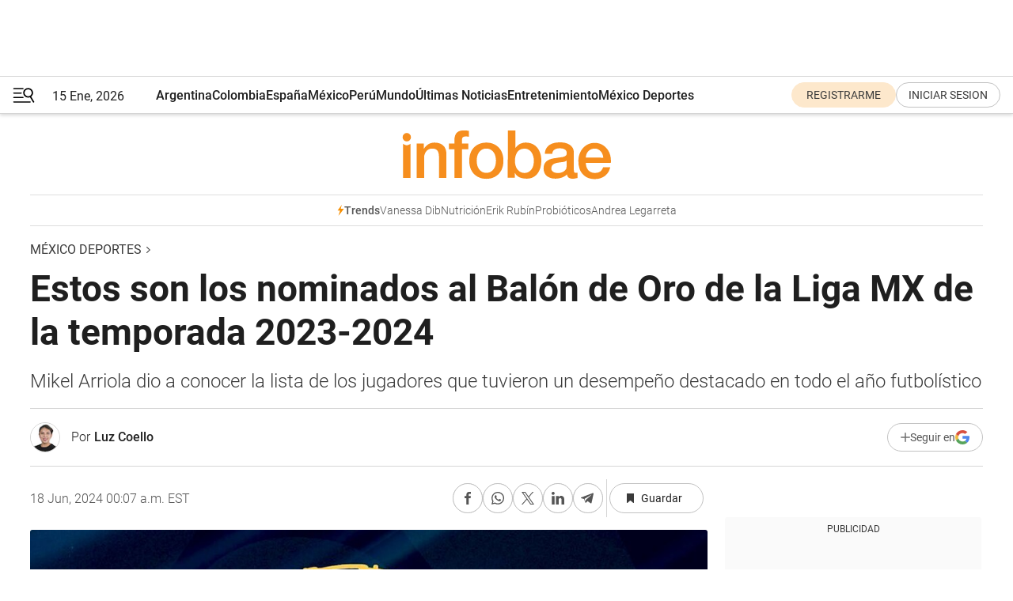

--- FILE ---
content_type: text/html; charset=utf-8
request_url: https://www.infobae.com/mexico/deportes/2024/06/18/estos-son-los-nominados-al-balon-de-oro-de-la-liga-mx-de-la-temporada-2023-2024/
body_size: 46349
content:
<!DOCTYPE html><html lang="es" style="scroll-behavior:smooth"><head><meta charSet="UTF-8"/><meta name="MobileOptimized" content="width"/><meta name="HandheldFriendly" content="true"/><meta name="apple-mobile-web-app-capable" content="yes"/><meta name="apple-mobile-web-app-status-bar-style" content="blank-translucent"/><title>Estos son los nominados al Balón de Oro de la Liga MX de la temporada 2023-2024 - Infobae</title><meta name="title" content="Estos son los nominados al Balón de Oro de la Liga MX de la temporada 2023-2024 - Infobae"/><meta name="description" content="Mikel Arriola dio a conocer la lista de los jugadores que tuvieron un desempeño destacado en todo el año futbolístico"/><meta http-equiv="X-UA-Compatible" content="IE=edge,chrome=1"/><link rel="preload" as="font" type="font/woff2" crossorigin="" fetchpriority="high" href="https://www.infobae.com/assets/fonts/roboto-v30-latin-regular.woff2"/><link rel="preload" as="font" type="font/woff2" crossorigin="" fetchpriority="high" href="https://www.infobae.com/assets/fonts/roboto-v30-latin-300.woff2"/><link rel="preload" as="font" type="font/woff2" crossorigin="" fetchpriority="high" href="https://www.infobae.com/assets/fonts/roboto-v30-latin-500.woff2"/><link rel="preload" as="font" type="font/woff2" crossorigin="" fetchpriority="high" href="https://www.infobae.com/assets/fonts/roboto-v30-latin-700.woff2"/><link rel="preload" as="font" type="font/woff2" crossorigin="" fetchpriority="high" href="https://www.infobae.com/assets/fonts/roboto-v30-latin-italic.woff2"/><link rel="preload" as="font" type="font/woff2" crossorigin="" fetchpriority="high" href="https://www.infobae.com/assets/fonts/roboto-v30-latin-300italic.woff2"/><link rel="preload" as="font" type="font/woff2" crossorigin="" fetchpriority="high" href="https://www.infobae.com/assets/fonts/roboto-v30-latin-500italic.woff2"/><link rel="preload" as="font" type="font/woff2" crossorigin="" fetchpriority="high" href="https://www.infobae.com/assets/fonts/roboto-v30-latin-700italic.woff2"/><link rel="preload" href="/pf/resources/dist/infobae/css/main.css?d=3758" as="style"/><link rel="stylesheet" href="/pf/resources/dist/infobae/css/main.css?d=3758" media="screen, print"/><link rel="manifest" crossorigin="use-credentials" href="/pf/resources/manifest.json?d=3758"/><script type="application/javascript" id="polyfill-script">if(!Array.prototype.includes||!(window.Object && window.Object.assign)||!window.Promise||!window.Symbol||!window.fetch){document.write('<script type="application/javascript" src="/pf/dist/engine/polyfill.js?d=3758&mxId=00000000" defer=""><\/script>')}</script><script id="fusion-engine-react-script" type="application/javascript" src="/pf/dist/engine/react.js?d=3758&amp;mxId=00000000" defer=""></script><script id="fusion-engine-combinations-script" type="application/javascript" src="/pf/dist/components/combinations/default.js?d=3758&amp;mxId=00000000" defer=""></script><link rel="preconnect" href="https://sb.scorecardresearch.com/"/><link rel="preconnect" href="https://www.google-analytics.com/"/><link rel="preconnect" href="https://s.go-mpulse.net/"/><link rel="preconnect" href="https://fundingchoicesmessages.google.com/"/><link rel="preconnect" href="https://stats.g.doubleclick.net/"/><link rel="preconnect" href="https://www.googletagservices.com/"/><link id="fusion-template-styles" rel="stylesheet" type="text/css"/><link rel="preload" as="image" href="https://www.infobae.com/assets/images/logos/logo_infobae_naranja.svg"/><script src="/pf/resources/dist/infobae/js/main.js?d=3758" defer=""></script><script src="https://d1bl11pgu3tw3h.cloudfront.net/vendor/comscore/5.2.0/streamsense.min.js?org=infobae" defer=""></script><script src="https://sb.scorecardresearch.com/beacon.js" defer=""></script><script defer="">var _comscore = _comscore || []; _comscore.push({ c1: "2", c2: "8030908", options: { enableFirstPartyCookie: true, bypassUserConsentRequirementFor1PCookie: true } }); (function () { var s = document.createElement("script"), el = document.getElementsByTagName("script")[0]; s.async = true; s.src = "https://sb.scorecardresearch.com/cs/8030908/beacon.js"; el.parentNode.insertBefore(s, el); })();</script><script defer="">try{(function(i,s,o,g,r,a,m){i["GoogleAnalyticsObject"]=r;i[r]=i[r]||function(){(i[r].q=i[r].q||[]).push(arguments)},i[r].l=1*new Date;a=s.createElement(o),m=s.getElementsByTagName(o)[0];a.async=0;a.src=g;m.parentNode.insertBefore(a,m)})(window,document,"script","https://www.google-analytics.com/analytics.js","ga");ga("create","UA-759511-1","auto");ga("send","pageview");}catch(error){console.log("Error al inicializar gaScript:",error);}</script><script src="https://www.googletagmanager.com/gtag/js?id=G-Q2J791G3GV" async=""></script><script defer="">try{window.dataLayer = window.dataLayer || [];function gtag(){dataLayer.push(arguments);}gtag('js', new Date());gtag('config', 'G-Q2J791G3GV');}catch(error){console.log("Error al inicializar gaScript4:",error);}</script><script id="ebx" src="//applets.ebxcdn.com/ebx.js" async=""></script><script async="" src="https://functions.adnami.io/api/macro/adsm.macro.infobae.com.js"></script><script src="https://accounts.google.com/gsi/client" async="" defer=""></script><script>
  !function(e,o,n,i){if(!e){e=e||{},window.permutive=e,e.q=[];var t=function(){return([1e7]+-1e3+-4e3+-8e3+-1e11).replace(/[018]/g,function(e){return(e^(window.crypto||window.msCrypto).getRandomValues(new Uint8Array(1))[0]&15>>e/4).toString(16)})};e.config=i||{},e.config.apiKey=o,e.config.workspaceId=n,e.config.environment=e.config.environment||"production",(window.crypto||window.msCrypto)&&(e.config.viewId=t());for(var g=["addon","identify","track","trigger","query","segment","segments","ready","on","once","user","consent"],r=0;r<g.length;r++){var w=g[r];e[w]=function(o){return function(){var n=Array.prototype.slice.call(arguments,0);e.q.push({functionName:o,arguments:n})}}(w)}}}(window.permutive,"0cd2c32e-1a14-4e1f-96f0-a022c497b9cb","aa463839-b614-4c77-b5e9-6cdf10e1960c",{"consentRequired": true});
    window.googletag=window.googletag||{},window.googletag.cmd=window.googletag.cmd||[],window.googletag.cmd.push(function(){if(0===window.googletag.pubads().getTargeting("permutive").length){var e=window.localStorage.getItem("_pdfps");window.googletag.pubads().setTargeting("permutive",e?JSON.parse(e):[]);var o=window.localStorage.getItem("permutive-id");o&&(window.googletag.pubads().setTargeting("puid",o),window.googletag.pubads().setTargeting("ptime",Date.now().toString())),window.permutive.config.viewId&&window.googletag.pubads().setTargeting("prmtvvid",window.permutive.config.viewId),window.permutive.config.workspaceId&&window.googletag.pubads().setTargeting("prmtvwid",window.permutive.config.workspaceId)}});
    </script><script async="" src="https://a564e303-c351-48a1-b5d1-38585e343734.edge.permutive.app/aa463839-b614-4c77-b5e9-6cdf10e1960c-web.js"></script><script defer="">try{function classThemeChange(){const e=window.localStorage.getItem("theme"),a=document.querySelector("html");a.classList.contains("dark")||"dark"!==e||a.classList.add("dark"),a.classList.contains("dark")&&""===e&&a.classList.remove("dark")}window.addEventListener("themeChange",classThemeChange),classThemeChange();}catch(error){console.log("Error al inicializar themeJS:", error);}</script><script>try{(function(w,d,s,l,i){w[l]=w[l]||[];w[l].push({'gtm.start': new Date().getTime(),event:'gtm.js'});var f=d.getElementsByTagName(s)[0], j=d.createElement(s),dl=l!='dataLayer'?'&l='+l:'';j.async=true;j.src= 'https://www.googletagmanager.com/gtm.js?id='+i+dl;f.parentNode.insertBefore(j,f); })(window,document,'script','dataLayer','GTM-KTGQDC9');}catch(error){console.log("Error al inicializar gtmScript:",error);}</script><script>
  "undefined"!=typeof window&&(window.googlefc=window.googlefc||{},window.googlefc.callbackQueue=window.googlefc.callbackQueue||[],window.googlefc.callbackQueue.push({CONSENT_DATA_READY(){__tcfapi("addEventListener",2.2,(e,o)=>{if(o){console.log("Success getting consent data");let t=JSON.parse(localStorage.getItem("permutive-consent"));if(e?.gdprApplies){if(console.log("Country applies GDPR"),e?.eventStatus==="useractioncomplete"){console.log("First time modal");let n=e.purpose.consents["1"];n?(console.log("Consent accepted"),window.permutive.consent({opt_in:!0,token:"123"})):(console.log("Consent refused"),window.permutive.consent({opt_in:!1}))}else console.log("Consent already granted, skipping.")}else t?.opt_in?console.log("Consent already accepted for non-GDPR country, skipping."):(console.log("No previous consent found; automatically accepting consent."),window.permutive.consent({opt_in:!0,token:"123"}))}else console.error("Error getting consent data")})}}));
  </script><script defer="">try{!function(f,b,e,v,n,t,s) {if(f.fbq)return;n=f.fbq=function(){n.callMethod? n.callMethod.apply(n,arguments):n.queue.push(arguments)}; if(!f._fbq)f._fbq=n;n.push=n;n.loaded=!0;n.version='2.0'; n.queue=[];t=b.createElement(e);t.async=!0; t.src=v;s=b.getElementsByTagName(e)[0]; s.parentNode.insertBefore(t,s)}(window, document,'script', 'https://connect.facebook.net/en_US/fbevents.js'); fbq('init', '336383993555320'); fbq('track', 'PageView'); fbq('track', 'ViewContent');}catch(error){console.log("Error al inicializar facebookPixelRawCodeScript:",error);}</script><script src="https://cdn.onesignal.com/sdks/web/v16/OneSignalSDK.page.js" defer=""></script><script>const getCountry=(timeZone)=>{switch(timeZone){case 'America/Argentina/Buenos_Aires':case 'America/Argentina/Catamarca':case 'America/Argentina/ComodRivadavia':case 'America/Argentina/Cordoba':case 'America/Argentina/Jujuy':case 'America/Argentina/La_Rioja':case 'America/Argentina/Mendoza':case 'America/Argentina/Rio_Gallegos':case 'America/Argentina/Salta':case 'America/Argentina/San_Juan':case 'America/Argentina/San_Luis':case 'America/Argentina/Tucuman':case 'America/Argentina/Ushuaia':case 'America/Buenos_Aires':case 'America/Catamarca':case 'America/Cordoba':case 'America/Jujuy':case 'America/Mendoza':case 'America/Rosario':return'Argentina';case 'America/Bahia_Banderas':case 'America/Cancun':case 'America/Chihuahua':case 'America/Ciudad_Juarez':case 'America/Ensenada':case 'America/Hermosillo':case 'America/Matamoros':case 'America/Mazatlan':case 'America/Merida':case 'America/Mexico_City':case 'America/Monterrey':case 'America/Ojinaga':case 'America/Santa_Isabel':case 'America/Tijuana':case 'Mexico/BajaNorte':case 'Mexico/BajaSur':case 'Mexico/General':return'México';case 'Africa/Ceuta':case 'Atlantic/Canary':case 'Europe/Madrid':return'España';case 'America/Lima':return'Perú';case 'America/Bogota':return'Colombia';default:return'Otros'}};const country=getCountry(Intl.DateTimeFormat().resolvedOptions().timeZone);const getActionMessage=()=>{if(country==='Argentina'){return'Suscribite a nuestras notificaciones para recibir las últimas noticias de Argentina.'}
          if(country==='Otros'){return'Suscríbete a nuestras notificaciones para recibir las últimas noticias de todos los países.'}
          return'Suscríbete a nuestras notificaciones para recibir las últimas noticias de '+country+'.'};window.OneSignalDeferred=window.OneSignalDeferred||[];window.OneSignalDeferred.push(async(OneSignal)=>{await OneSignal.init({appId:'bef19c97-ed8d-479f-a038-e9d3da77d4c9',safari_web_id:'web.onesignal.auto.364542e4-0165-4e49-b6eb-0136f3f4eaa9',notifyButton:{enable:!1},allowLocalhostAsSecureOrigin:!0,serviceWorkerParam:{scope:'/'},serviceWorkerPath:'OneSignalSDKWorker.js',promptOptions:{slidedown:{prompts:[{type:'push',autoPrompt:!0,text:{actionMessage:getActionMessage(),acceptButton:'Suscribirse',cancelButton:'Después'},},],},},welcomeNotification:{title:'¡Bienvenido!',message:'Gracias por suscribirte a las notificaciones',url:'https://www.infobae.com/',},});OneSignal.User.addTag('region',country)})</script><link rel="dns-prefetch" href="https://sb.scorecardresearch.com/"/><link rel="dns-prefetch" href="https://www.google-analytics.com/"/><link rel="dns-prefetch" href="https://s.go-mpulse.net/"/><link rel="dns-prefetch" href="https://fundingchoicesmessages.google.com/"/><link rel="dns-prefetch" href="https://stats.g.doubleclick.net/"/><link rel="dns-prefetch" href="https://www.googletagservices.com/"/><meta name="viewport" content="width=device-width, initial-scale=1.0, user-scalable=yes, minimum-scale=0.5, maximum-scale=2.0"/><meta name="google-site-verification" content="DqMfuNB2bg-Ou_FEVXxZuzmDpPJ1ZVmOQVvwfJACGmM"/><link rel="canonical" href="https://www.infobae.com/mexico/deportes/2024/06/18/estos-son-los-nominados-al-balon-de-oro-de-la-liga-mx-de-la-temporada-2023-2024/"/><link rel="amphtml" href="https://www.infobae.com/mexico/deportes/2024/06/18/estos-son-los-nominados-al-balon-de-oro-de-la-liga-mx-de-la-temporada-2023-2024/?outputType=amp-type"/><meta property="keywords" content="Balón de Oro,Liga MX,mexico-deportes"/><meta name="robots" content="index, follow"/><meta name="googlebot" content="index, follow"/><meta name="robots" content="max-image-preview:large"/><meta name="distribution" content="global"/><meta name="rating" content="general"/><meta name="language" content="es_ES"/><link rel="alternate" type="application/rss+xml" title="RSS de México Deportes - Infobae" href="https://www.infobae.com/arc/outboundfeeds/rss/category/mexico/deportes/"/><meta name="news_keywords" content="Balón de Oro,Liga MX,mexico-deportes"/><meta property="article:section" content="México Deportes"/><meta property="article:section" content="México"/><meta property="article:published_time" content="2024-06-18T04:07:43.191Z"/><meta property="article:author" content="https://www.infobae.com/autor/luz-coello/"/><meta property="article:tag" content="Balón de Oro"/><meta property="article:tag" content="Liga MX"/><meta property="article:tag" content="mexico-deportes"/><meta property="article:opinion" content="false"/><meta name="twitter:card" content="summary_large_image"/><meta name="twitter:creator" content="@infobae"/><meta name="twitter:description" content="Mikel Arriola dio a conocer la lista de los jugadores que tuvieron un desempeño destacado en todo el año futbolístico"/><meta name="twitter:image" content="https://www.infobae.com/resizer/v2/YQJTXNLBWFDBRGXSOKLR3LKYQ4.jpg?auth=70c2342e98e2740f907830885595258c50dd063df0740b1c11be4025adc3cc8a&amp;smart=true&amp;width=1024&amp;height=512&amp;quality=85"/><meta name="twitter:site" content="@infobae"/><meta name="twitter:title" content="Estos son los nominados al Balón de Oro de la Liga MX de la temporada 2023-2024"/><meta property="twitter:domain" content="infobae.com"/><meta property="twitter:url" content="https://www.infobae.com/mexico/deportes/2024/06/18/estos-son-los-nominados-al-balon-de-oro-de-la-liga-mx-de-la-temporada-2023-2024/"/><meta property="og:title" content="Estos son los nominados al Balón de Oro de la Liga MX de la temporada 2023-2024"/><meta property="og:description" content="Mikel Arriola dio a conocer la lista de los jugadores que tuvieron un desempeño destacado en todo el año futbolístico"/><meta property="og:url" content="https://www.infobae.com/mexico/deportes/2024/06/18/estos-son-los-nominados-al-balon-de-oro-de-la-liga-mx-de-la-temporada-2023-2024/"/><meta property="og:type" content="article"/><meta property="og:site_name" content="infobae"/><meta property="og:locale" content="es_LA"/><meta property="og:image" itemProp="image" content="https://www.infobae.com/resizer/v2/YQJTXNLBWFDBRGXSOKLR3LKYQ4.jpg?auth=70c2342e98e2740f907830885595258c50dd063df0740b1c11be4025adc3cc8a&amp;smart=true&amp;width=1200&amp;height=630&amp;quality=85"/><meta property="og:image:width" content="1200"/><meta property="og:image:height" content="630"/><meta property="fb:app_id" content="907935373302455"/><meta property="fb:pages" content="34839376970"/><meta property="fb:pages" content="436205896728888"/><meta property="fb:pages" content="142361755806396"/><meta name="isDFP" content="true"/><meta name="dfpPageType" content="nota"/><meta name="dfp_path" content="infobae/mexico/deportes"/><meta property="article:publisher" content="https://www.facebook.com/infobae"/><script type="application/ld+json">{"@context":"https://schema.org","@type":"NewsMediaOrganization","name":"Infobae","description":"El sitio de noticias en español más leído en el mundo. Con redacciones en Ciudad de México, Madrid, Bogotá, Lima y Buenos Aires; y corresponsales en las principales ciudades del mundo.","email":"contacto@infobae.com","url":"https://www.infobae.com","sameAs":["https://www.facebook.com/Infobae/","https://www.youtube.com/@Infobae","https://x.com/infobae","https://es.wikipedia.org/wiki/Infobae","https://whatsapp.com/channel/0029VaUrd33DOQIPc5yL4Z16"],"logo":{"@type":"ImageObject","url":"https://www.infobae.com/resizer/v2/NCYGYV4JW5CQHKEULJMKQU6MZU.png?auth=31eb621d6ad5fda030d6c893a4efe3120a76cc8178216c9c9a07fd3dd89a360f&width=255&height=60&quality=90","height":60,"width":255}}</script><script type="application/ld+json">{"@context":"https://schema.org","@type":"BreadcrumbList","itemListElement":[{"@type":"ListItem","position":1,"item":{"@id":"https://infobae.com","name":"Infobae"}},{"@type":"ListItem","position":2,"item":{"@id":"https://infobae.com/mexico/deportes","name":"México Deportes"}}]}</script><script type="application/ld+json">{"@context":"https://schema.org","@type":"NewsArticle","headline":"Estos son los nominados al Balón de Oro de la Liga MX de la temporada 2023-2024","description":"Mikel Arriola dio a conocer la lista de los jugadores que tuvieron un desempeño destacado en todo el año futbolístico","articleBody":"La Liga BBVA MX dio a conocer los nombres de los jugadores nominados al Balón de Oro de la temporada 2023 - 2024, este reconocimiento tiene el objetivo de premiar a los mejores futbolistas destacados en cada una de sus categorías. Se reconoce al mejor portero, central, lateral, así como medios defensivos, mejor delantero, mejor novato y mejor director técnico; se evalúa el desempeño que tuvieron a lo largo del año deportivo, por lo que el presidente de la Liga MX, Mikel Arriola Peñalosa, se encarga de dar a conocer la lista de nominados. Un grupo de periodistas deportivos y analistas se encargan de seleccionar a los y las candidatas al Balón de Oro. Entre los clubes que tienen más jugadores seleccionados para ser reconocidos por con el Balón de Oro está el club América —reciente bicampeón de la temporada—, Cruz Azul, Tigres, Pachuca y Chivas. Los galardonados serán elegidos por la afición a través de un sistema de votación, el cual estará a abierto a partir de este 17 de junio hasta el 29 de junio; la ceremonia de premiación se realizará el domingo 30 de junio. Además, también se premia al jugador de la temporada, goleador de la temporada y al gol de la temporada. Esta es la lista de nominados al Balón de Oro 2023 - 2024 Mejor portero Mejor central Mejor lateral Medios defensivos Medios ofensivos Mejor delantero Mejor novato Mejor director técnico Cabe apuntar que también se reconoce a las mejores futbolista de la Liga MX Femenil, por lo que estas son las nominadas al premio. Mejor portera Mejor jugadora Mejor entrenadora ¿Cuándo y dónde ver la premiación del Balón de Oro? La ceremonia del Balón de Oro de la Temporada 2023 - 2024 se transmitirá a través de TUDN el próximo domingo 30 de junio. El horario se confirmará conforme se acerque la fecha. Ganadores de Balón de Oro serán del equipo de estrellas Liga MX De acuerdo con la Liga MX, aquellos que resulten ganadores del Balón de Oro se encargarán de ser parte del equipo de estrellas de la Liga MX para el juego All Star MLS - Liga MX. Los primeros&nbsp;14 jugadores&nbsp;del Equipo de Estrellas serán todos los nominados en las siete categorías del Balón de Oro de la Temporada 2023-2024: Mejor Portero, Mejor Defensa, Mejor Lateral, Mejor Medio Defensivo, Mejor Medio Ofensivo, Mejor Delantero y Mejor Novato. Se sumará al equipo&nbsp;el goleador de la Temporada 23-24, quien también será reconocido en el Balón de Oro. El&nbsp;director técnico del equipo será quien gane el Balón de Oro&nbsp;a mejor estratega de la Temporada. Además, 10 jugadores&nbsp;serán elegidos por el director técnico ganador para completar el equipo. Un jugador más, para completar los 26, será designado por el Presidente Ejecutivo de la LIGA BBVA MX, Mikel Arriola.","url":"https://www.infobae.com/mexico/deportes/2024/06/18/estos-son-los-nominados-al-balon-de-oro-de-la-liga-mx-de-la-temporada-2023-2024/","dateCreated":"2024-06-18T03:28:37Z","dateModified":"2024-06-18T04:07:47Z","datePublished":"2024-06-18T04:07:43Z","mainEntityOfPage":{"@type":"WebPage","@id":"https://www.infobae.com/mexico/deportes/2024/06/18/estos-son-los-nominados-al-balon-de-oro-de-la-liga-mx-de-la-temporada-2023-2024/"},"articleSection":"México Deportes","creator":{"@type":"Person","name":"Luz Coello","url":"https://www.infobae.com/autor/luz-coello/"},"keywords":"Balón de Oro,Liga MX,mexico-deportes","isAccessibleForFree":true,"copyrightYear":2024,"copyrightHolder":{"@type":"Organization","name":"Infobae","url":"https://www.infobae.com"},"inLanguage":"es-MX","contentLocation":{"@type":"Place","name":"México"},"publisher":{"@type":"Organization","name":"infobae","logo":{"@type":"ImageObject","url":"https://www.infobae.com/resizer/v2/NCYGYV4JW5CQHKEULJMKQU6MZU.png?auth=31eb621d6ad5fda030d6c893a4efe3120a76cc8178216c9c9a07fd3dd89a360f&width=255&height=60&quality=90","height":60,"width":255}},"author":{"@type":"Person","name":"Luz Coello","url":"https://www.infobae.com/autor/luz-coello/"},"image":[{"@type":"ImageObject","url":"https://www.infobae.com/resizer/v2/YQJTXNLBWFDBRGXSOKLR3LKYQ4.jpg?auth=70c2342e98e2740f907830885595258c50dd063df0740b1c11be4025adc3cc8a&smart=true&width=1200&height=675&quality=85","width":1200,"height":675},{"@type":"ImageObject","url":"https://www.infobae.com/resizer/v2/YQJTXNLBWFDBRGXSOKLR3LKYQ4.jpg?auth=70c2342e98e2740f907830885595258c50dd063df0740b1c11be4025adc3cc8a&smart=true&width=1200&height=900&quality=85","width":1200,"height":900},{"@type":"ImageObject","url":"https://www.infobae.com/resizer/v2/YQJTXNLBWFDBRGXSOKLR3LKYQ4.jpg?auth=70c2342e98e2740f907830885595258c50dd063df0740b1c11be4025adc3cc8a&smart=true&width=1200&height=1200&quality=85","width":1200,"height":1200}]}</script><link rel="shortcut icon" type="image/x-icon" href="/pf/resources/favicon/favicon-32x32.png?d=3758"/><link rel="icon" sizes="16x16" type="image/png" href="/pf/resources/favicon/favicon-16x16.png?d=3758"/><link rel="icon" type="image/png" sizes="32x32" href="/pf/resources/favicon/favicon-32x32.png?d=3758"/><link rel="apple-touch-icon" href="/pf/resources/favicon/apple-touch-icon.png?d=3758"/><link rel="apple-touch-icon-precomposed" href="/pf/resources/favicon/apple-touch-icon-precomposed.png?d=3758"/><link rel="apple-touch-icon-120x120" href="/pf/resources/favicon/apple-touch-icon-120x120.png?d=3758"/><link rel="apple-touch-icon-120x120-precomposed" href="/pf/resources/favicon/apple-touch-icon-120x120-precomposed.png?d=3758"/><link rel="apple-touch-icon-152x152" href="/pf/resources/favicon/apple-touch-icon-152x152.png?d=3758"/><link rel="apple-touch-icon-152x152-precomposed" href="/pf/resources/favicon/apple-touch-icon-152x152-precomposed.png?d=3758"/><link rel="shortcut icon" sizes="192x192" href="/pf/resources/favicon/android-chrome-192x192.png?d=3758"/><link rel="shortcut icon" sizes="512x512" href="/pf/resources/favicon/android-chrome-512x512.png?d=3758"/><script async="" src="https://www.google.com/adsense/search/ads.js"></script><script>
        (function(g,o){
          g[o] = g[o] || function () {
            (g[o]['q'] = g[o]['q'] || []).push(arguments)
          }, g[o]['t'] = 1 * new Date
        })(window,'_googCsa');
      </script>
<script>(window.BOOMR_mq=window.BOOMR_mq||[]).push(["addVar",{"rua.upush":"false","rua.cpush":"false","rua.upre":"false","rua.cpre":"false","rua.uprl":"false","rua.cprl":"false","rua.cprf":"false","rua.trans":"","rua.cook":"false","rua.ims":"false","rua.ufprl":"false","rua.cfprl":"false","rua.isuxp":"false","rua.texp":"norulematch","rua.ceh":"false","rua.ueh":"false","rua.ieh.st":"0"}]);</script>
                              <script>!function(e){var n="https://s.go-mpulse.net/boomerang/";if("False"=="True")e.BOOMR_config=e.BOOMR_config||{},e.BOOMR_config.PageParams=e.BOOMR_config.PageParams||{},e.BOOMR_config.PageParams.pci=!0,n="https://s2.go-mpulse.net/boomerang/";if(window.BOOMR_API_key="C7HNE-7B57D-WM7L2-K2VFG-FX3EW",function(){function e(){if(!o){var e=document.createElement("script");e.id="boomr-scr-as",e.src=window.BOOMR.url,e.async=!0,i.parentNode.appendChild(e),o=!0}}function t(e){o=!0;var n,t,a,r,d=document,O=window;if(window.BOOMR.snippetMethod=e?"if":"i",t=function(e,n){var t=d.createElement("script");t.id=n||"boomr-if-as",t.src=window.BOOMR.url,BOOMR_lstart=(new Date).getTime(),e=e||d.body,e.appendChild(t)},!window.addEventListener&&window.attachEvent&&navigator.userAgent.match(/MSIE [67]\./))return window.BOOMR.snippetMethod="s",void t(i.parentNode,"boomr-async");a=document.createElement("IFRAME"),a.src="about:blank",a.title="",a.role="presentation",a.loading="eager",r=(a.frameElement||a).style,r.width=0,r.height=0,r.border=0,r.display="none",i.parentNode.appendChild(a);try{O=a.contentWindow,d=O.document.open()}catch(_){n=document.domain,a.src="javascript:var d=document.open();d.domain='"+n+"';void(0);",O=a.contentWindow,d=O.document.open()}if(n)d._boomrl=function(){this.domain=n,t()},d.write("<bo"+"dy onload='document._boomrl();'>");else if(O._boomrl=function(){t()},O.addEventListener)O.addEventListener("load",O._boomrl,!1);else if(O.attachEvent)O.attachEvent("onload",O._boomrl);d.close()}function a(e){window.BOOMR_onload=e&&e.timeStamp||(new Date).getTime()}if(!window.BOOMR||!window.BOOMR.version&&!window.BOOMR.snippetExecuted){window.BOOMR=window.BOOMR||{},window.BOOMR.snippetStart=(new Date).getTime(),window.BOOMR.snippetExecuted=!0,window.BOOMR.snippetVersion=12,window.BOOMR.url=n+"C7HNE-7B57D-WM7L2-K2VFG-FX3EW";var i=document.currentScript||document.getElementsByTagName("script")[0],o=!1,r=document.createElement("link");if(r.relList&&"function"==typeof r.relList.supports&&r.relList.supports("preload")&&"as"in r)window.BOOMR.snippetMethod="p",r.href=window.BOOMR.url,r.rel="preload",r.as="script",r.addEventListener("load",e),r.addEventListener("error",function(){t(!0)}),setTimeout(function(){if(!o)t(!0)},3e3),BOOMR_lstart=(new Date).getTime(),i.parentNode.appendChild(r);else t(!1);if(window.addEventListener)window.addEventListener("load",a,!1);else if(window.attachEvent)window.attachEvent("onload",a)}}(),"".length>0)if(e&&"performance"in e&&e.performance&&"function"==typeof e.performance.setResourceTimingBufferSize)e.performance.setResourceTimingBufferSize();!function(){if(BOOMR=e.BOOMR||{},BOOMR.plugins=BOOMR.plugins||{},!BOOMR.plugins.AK){var n=""=="true"?1:0,t="",a="aoifkkqxf5eis2ljnvya-f-ed670ed2c-clientnsv4-s.akamaihd.net",i="false"=="true"?2:1,o={"ak.v":"39","ak.cp":"619111","ak.ai":parseInt("650669",10),"ak.ol":"0","ak.cr":9,"ak.ipv":4,"ak.proto":"h2","ak.rid":"34eb52ac","ak.r":48713,"ak.a2":n,"ak.m":"dscr","ak.n":"ff","ak.bpcip":"3.144.85.0","ak.cport":50962,"ak.gh":"23.46.51.36","ak.quicv":"","ak.tlsv":"tls1.3","ak.0rtt":"","ak.0rtt.ed":"","ak.csrc":"-","ak.acc":"","ak.t":"1768516976","ak.ak":"hOBiQwZUYzCg5VSAfCLimQ==[base64]/nAgf2nU+9LpVCstW7qr/YluZ8pxklkZxnMA5bWcyoYKRNVkaqTEavoi5msTkbwAIb7Uegdkoe8qNoqcEfIBlQaDky/BsvURJh1/TQVcLJBa8L8gksnj5X2sULMnAynagCrn28UduR/D1DWrQxy5KN3NpdGu/n8sa+Tw+8/NGOCGJgiF+/8=","ak.pv":"135","ak.dpoabenc":"","ak.tf":i};if(""!==t)o["ak.ruds"]=t;var r={i:!1,av:function(n){var t="http.initiator";if(n&&(!n[t]||"spa_hard"===n[t]))o["ak.feo"]=void 0!==e.aFeoApplied?1:0,BOOMR.addVar(o)},rv:function(){var e=["ak.bpcip","ak.cport","ak.cr","ak.csrc","ak.gh","ak.ipv","ak.m","ak.n","ak.ol","ak.proto","ak.quicv","ak.tlsv","ak.0rtt","ak.0rtt.ed","ak.r","ak.acc","ak.t","ak.tf"];BOOMR.removeVar(e)}};BOOMR.plugins.AK={akVars:o,akDNSPreFetchDomain:a,init:function(){if(!r.i){var e=BOOMR.subscribe;e("before_beacon",r.av,null,null),e("onbeacon",r.rv,null,null),r.i=!0}return this},is_complete:function(){return!0}}}}()}(window);</script></head><body class="nd-body"><noscript><img src="https://sb.scorecardresearch.com/p?c1=2&amp;c2=8030908&amp;cv=4.4.0&amp;cj=1"/></noscript><noscript><iframe src="https://www.googletagmanager.com/ns.html?id=GTM-KTGQDC9" height="0" width="0" style="display:none;visibility:hidden"></iframe></noscript><noscript><img height="1" width="1" style="display:none" src="https://www.facebook.com/tr?id=336383993555320&ev=PageView&noscript=1"/></noscript><div id="fusion-app" class="fusion-app | infobae grid"><div class="article-right-rail-centered "><div class="article-right-rail-centered-layout "><nav><div class="interstitial_800x600 ad-wrapper"><div id="infobae_mexico_deportes_nota_interstitial_800x600" class="ad-interstitial-bg hide"></div><div class="dfpAd ad-interstitial"><button id="infobae_mexico_deportes_nota_interstitial_800x600_close" aria-label="infobae_mexico_deportes_nota_interstitial_800x600" class="close_ad hide"><i class="close"></i></button><div id="infobae/mexico/deportes/nota/interstitial_800x600" class="infobae/mexico/deportes/nota/interstitial_800x600 arcad"></div></div></div><div style="position:relative"><div class="masthead-navbar " id="mastheadnavbar"><div class="site-header" id="siteheader"><div class="sticky-navbar-ad-container"><div class="top_banner_970x80 ad-wrapper"><div class="dfpAd ad-top-banner"><div id="infobae/mexico/deportes/nota/top_banner_970x80" class="infobae/mexico/deportes/nota/top_banner_970x80 arcad"></div></div></div></div><div class="sectionnav-container"><span aria-label="Menu" class="hamburger hamburger-wrapper close" role="button" tabindex="-1"><svg viewBox="0 0 28 20" id="hamburger-icon" xmlns="http://www.w3.org/2000/svg" class="hamburger-icon" data-name="hamburger-icon" fill=""><path d="M27.8061 18.2936L23.9009 11.7199C26.6545 9.62581 27.2345 5.75713 25.1799 2.96266C23.0598 0.111715 18.9446 -0.552677 15.9985 1.50445C14.5751 2.49996 13.6279 3.97419 13.3517 5.66252C13.0628 7.34757 13.4737 9.04405 14.498 10.4274C16.2587 12.8169 19.499 13.7133 22.2858 12.6261L26.1944 19.1875C26.3514 19.4517 26.5513 19.6089 26.7784 19.668C26.9927 19.7238 27.2342 19.6816 27.4707 19.5593C28.2062 19.1465 28.0218 18.6387 27.8221 18.2846L27.8061 18.2936ZM24.3917 7.88058C24.0673 9.0572 23.2806 10.0477 22.1932 10.6578C21.1218 11.259 19.8172 11.4316 18.6191 11.1196C16.1094 10.466 14.6138 7.94849 15.2862 5.50947C15.9587 3.07045 18.5492 1.61694 21.0589 2.27047C23.5686 2.92401 25.0642 5.44156 24.3917 7.88058Z" fill=""></path><path d="M0 1.129C0 0.675362 0.371315 0.307617 0.829355 0.307617H12.9866C13.4446 0.307617 13.8159 0.675362 13.8159 1.129C13.8159 1.58264 13.4446 1.95038 12.9866 1.95038H0.829355C0.371315 1.95038 0 1.58264 0 1.129ZM0 7.04295C0 6.58931 0.371315 6.22157 0.829355 6.22157H10.5951C11.0531 6.22157 11.4245 6.58931 11.4245 7.04295C11.4245 7.49659 11.0531 7.86433 10.5951 7.86433H0.829355C0.371315 7.86433 0 7.49659 0 7.04295ZM0 12.9569C0 12.5033 0.371315 12.1355 0.829355 12.1355H12.9866C13.4446 12.1355 13.8159 12.5033 13.8159 12.9569C13.8159 13.4105 13.4446 13.7783 12.9866 13.7783H0.829355C0.371315 13.7783 0 13.4105 0 12.9569ZM0 18.8709C0 18.4172 0.371315 18.0495 0.829355 18.0495H22.4792C22.9372 18.0495 23.3086 18.4172 23.3086 18.8709C23.3086 19.3245 22.9372 19.6922 22.4792 19.6922H0.829355C0.371315 19.6922 0 19.3245 0 18.8709Z" fill=""></path></svg></span><a aria-label="infobae" class="site-logo" href="https://www.infobae.com/"><span class="site-logo"><img alt="Infobae" class="logo-image" height="25px" src="https://www.infobae.com/assets/images/logos/logo_infobae_naranja.svg" width="105px" fetchpriority="high" loading="eager"/></span></a><p class="date-info">15 Ene, 2026</p><div class="login-register-container"></div></div></div><nav class="content side-menu" id="side-menu" style="top:undefinedpx;height:calc(100vh - undefinedpx)"><div class="side-menu-sticky-items"><div class="queryly_searchicon_img"><label for="queryly_toggle" id="queryly-label"><button>Buscar en todo el sitio<svg id="search-icon" data-name="search-icon" xmlns="http://www.w3.org/2000/svg" viewBox="0 0 30 30"><path d="M20.35,17.59a10.43,10.43,0,1,0-3.21,3l7.7,7.65a2.19,2.19,0,1,0, 3.17-3l-.08-.07Zm-8.53.72a6.74,6.74,0,1,1,6.74-6.75,6.74,6.74,0,0,1-6.74,6.75Zm0,0"></path></svg></button></label></div></div><div class="dropdown"><div id="dropdown-item-ctn0" class="dropdown-item-ctn"><a class="item non-bold" href="https://www.infobae.com/?noredirect" rel="noopener noreferrer">Argentina</a></div><div id="dropdown-body0" class="dropdown-body"></div></div><div class="dropdown"><div id="dropdown-item-ctn2" class="dropdown-item-ctn"><a class="item non-bold" href="https://www.infobae.com/colombia/" rel="noopener noreferrer">Colombia</a></div><div id="dropdown-body2" class="dropdown-body"></div></div><div class="dropdown"><div id="dropdown-item-ctn4" class="dropdown-item-ctn"><a class="item non-bold" href="https://www.infobae.com/espana/" rel="noopener noreferrer">España</a></div><div id="dropdown-body4" class="dropdown-body"></div></div><div class="dropdown"><div id="dropdown-item-ctn6" class="dropdown-item-ctn"><a class="item non-bold" href="https://www.infobae.com/mexico/" rel="noopener noreferrer">México</a></div><div id="dropdown-body6" class="dropdown-body"></div></div><div class="dropdown"><div id="dropdown-item-ctn8" class="dropdown-item-ctn"><a class="item non-bold" href="https://www.infobae.com/peru/" rel="noopener noreferrer">Perú</a></div><div id="dropdown-body8" class="dropdown-body"></div></div><div class="dropdown"><div id="dropdown-item-ctn10" class="dropdown-item-ctn"><a class="item" href="https://www.infobae.com/america/" rel="noopener noreferrer">Mundo</a><div aria-label="Menu Item" class="icon-dropdown" role="button" tabindex="-1"><svg id="down-icon0" width="12" height="12" viewBox="0 0 12 8" fill="none" xmlns="http://www.w3.org/2000/svg" class="icon-drop "><path d="M-9.87742e-07 1.167C-9.69427e-07 0.748023 0.335182 0.41284 0.754162 0.41284C0.969636 0.41284 1.17314 0.496636 1.31679 0.652256L5.98541 5.72789L10.654 0.652257C10.9294 0.341015 11.4082 0.293132 11.7314 0.568461C12.0546 0.84379 12.0905 1.32262 11.8152 1.64584C11.8032 1.65781 11.7913 1.68175 11.7793 1.69372L6.54804 7.36789C6.26074 7.67913 5.78191 7.6911 5.47067 7.41577C5.4587 7.4038 5.44673 7.39183 5.42278 7.36789L0.203504 1.68175C0.071824 1.5381 -9.96114e-07 1.35853 -9.87742e-07 1.167Z" fill="#9B9B9B"></path></svg></div></div><div id="dropdown-body10" class="dropdown-body"><a class="dropdown-item" href="https://www.infobae.com/venezuela/"><span class="dropdown-submenu">Venezuela</span></a><a class="dropdown-item" href="https://www.infobae.com/economist/"><span class="dropdown-submenu">The economist</span></a><a class="dropdown-item" href="https://www.infobae.com/wapo/"><span class="dropdown-submenu">The Washington Post</span></a><a class="dropdown-item" href="https://www.infobae.com/america/realeza/"><span class="dropdown-submenu">Realeza</span></a></div></div><div class="dropdown"><div id="dropdown-item-ctn12" class="dropdown-item-ctn"><a class="item non-bold" href="https://www.infobae.com/mexico/ultimas-noticias/" rel="noopener noreferrer">Últimas Noticias</a></div><div id="dropdown-body12" class="dropdown-body"></div></div><div class="dropdown"><div id="dropdown-item-ctn14" class="dropdown-item-ctn"><a class="item non-bold" href="https://www.infobae.com/tag/mexico-entretenimiento/" rel="noopener noreferrer">Entretenimiento</a></div><div id="dropdown-body14" class="dropdown-body"></div></div><div class="dropdown"><div id="dropdown-item-ctn16" class="dropdown-item-ctn"><a class="item non-bold" href="https://www.infobae.com/mexico/deportes/" rel="noopener noreferrer">México Deportes</a></div><div id="dropdown-body16" class="dropdown-body"></div></div><div class="dropdown"><div id="dropdown-item-ctn18" class="dropdown-item-ctn"><a class="item non-bold" href="https://www.infobae.com/tag/narco-en-mexico/" rel="noopener noreferrer">Narco en México</a></div><div id="dropdown-body18" class="dropdown-body"></div></div><div class="dropdown"><div id="dropdown-item-ctn20" class="dropdown-item-ctn"><a class="item non-bold" href="https://www.infobae.com/tag/mexico-virales/" rel="noopener noreferrer">Virales</a></div><div id="dropdown-body20" class="dropdown-body"></div></div><div class="dropdown"><div id="dropdown-item-ctn22" class="dropdown-item-ctn"><a class="item non-bold" href="https://www.infobae.com/tag/mexico-opinion/" rel="noopener noreferrer">Opinión</a></div><div id="dropdown-body22" class="dropdown-body"></div></div><div class="dropdown"><div id="dropdown-item-ctn24" class="dropdown-item-ctn"><a class="item non-bold" href="https://www.infobae.com/cultura/" rel="noopener noreferrer">Cultura</a></div><div id="dropdown-body24" class="dropdown-body"></div></div><div class="dropdown"><div id="dropdown-item-ctn26" class="dropdown-item-ctn"><a class="item" href="https://www.infobae.com/tendencias/" rel="noopener noreferrer">Tendencias</a><div aria-label="Menu Item" class="icon-dropdown" role="button" tabindex="-1"><svg id="down-icon0" width="12" height="12" viewBox="0 0 12 8" fill="none" xmlns="http://www.w3.org/2000/svg" class="icon-drop "><path d="M-9.87742e-07 1.167C-9.69427e-07 0.748023 0.335182 0.41284 0.754162 0.41284C0.969636 0.41284 1.17314 0.496636 1.31679 0.652256L5.98541 5.72789L10.654 0.652257C10.9294 0.341015 11.4082 0.293132 11.7314 0.568461C12.0546 0.84379 12.0905 1.32262 11.8152 1.64584C11.8032 1.65781 11.7913 1.68175 11.7793 1.69372L6.54804 7.36789C6.26074 7.67913 5.78191 7.6911 5.47067 7.41577C5.4587 7.4038 5.44673 7.39183 5.42278 7.36789L0.203504 1.68175C0.071824 1.5381 -9.96114e-07 1.35853 -9.87742e-07 1.167Z" fill="#9B9B9B"></path></svg></div></div><div id="dropdown-body26" class="dropdown-body"><a class="dropdown-item" href="https://www.infobae.com/tendencias/estar-mejor/"><span class="dropdown-submenu">Estar Mejor</span></a></div></div><div class="dropdown"><div id="dropdown-item-ctn28" class="dropdown-item-ctn"><a class="item non-bold" href="https://www.infobae.com/podcasts/" rel="noopener noreferrer">Podcasts</a></div><div id="dropdown-body28" class="dropdown-body"></div></div><div class="dropdown"><div id="dropdown-item-ctn30" class="dropdown-item-ctn"><a class="item non-bold" href="https://www.infobae.com/malditos-nerds/" rel="noopener noreferrer">Malditos Nerds</a></div><div id="dropdown-body30" class="dropdown-body"></div></div><div class="dropdown"><div id="dropdown-item-ctn32" class="dropdown-item-ctn"><a class="item non-bold" href="https://www.infobae.com/tag/espana-salud/" rel="noopener noreferrer">Salud</a></div><div id="dropdown-body32" class="dropdown-body"></div></div><div class="dropdown"><div id="dropdown-item-ctn34" class="dropdown-item-ctn"><a class="item non-bold" href="https://www.infobae.com/tecno/" rel="noopener noreferrer">Tecno</a></div><div id="dropdown-body34" class="dropdown-body"></div></div><div class="dark-mode-btn "><div class="dark-mode-btn__container "><div class="dark-mode-btn__toggler "><div class="dark-mode-btn__circle "></div><svg class="light-icon" width="12" height="12" viewBox="0 0 12 12" fill="none" xmlns="http://www.w3.org/2000/svg"><path d="M12 6.10608C11.8953 6.34856 11.7107 6.445 11.4462 6.43122C11.2092 6.41745 10.9722 6.43122 10.738 6.42847C10.4762 6.42847 10.2861 6.24385 10.2861 6.00137C10.2861 5.75614 10.4762 5.57703 10.738 5.57428C10.975 5.57428 11.2119 5.5853 11.4462 5.57152C11.7107 5.55499 11.8925 5.65418 12 5.89666V6.11159V6.10608Z" fill="#1F1F1F"></path><path d="M5.89114 12C5.64866 11.8953 5.55222 11.7107 5.566 11.4462C5.57978 11.2092 5.566 10.9722 5.56876 10.738C5.56876 10.4762 5.75337 10.2861 5.99585 10.2861C6.23833 10.2861 6.42295 10.4762 6.42295 10.738C6.42295 10.975 6.41192 11.2119 6.4257 11.4462C6.44223 11.7107 6.34304 11.8925 6.10056 12H5.88563H5.89114Z" fill="#1F1F1F"></path><path d="M5.99859 2.57084C7.89158 2.57084 9.43188 4.11389 9.42636 6.00414C9.42361 7.88887 7.88331 9.42642 5.99859 9.42642C4.10835 9.42642 2.5653 7.88336 2.57081 5.99036C2.57357 4.10563 4.11386 2.56808 5.99859 2.56808V2.57084ZM6.00685 3.42778C4.5878 3.42503 3.43051 4.57681 3.42775 5.99036C3.425 7.40942 4.57678 8.56672 5.99032 8.56947C7.40938 8.57223 8.56666 7.42045 8.56942 6.00414C8.57218 4.58508 7.4204 3.42778 6.0041 3.42503L6.00685 3.42778Z" fill="#1F1F1F"></path><path d="M6.42851 0.856948C6.42851 0.994721 6.42851 1.13249 6.42851 1.27302C6.423 1.52377 6.24114 1.7139 6.00417 1.7139C5.7672 1.7139 5.57708 1.52652 5.57432 1.27853C5.57157 0.997476 5.57157 0.716419 5.57432 0.435362C5.57432 0.184616 5.76445 0 6.00417 0C6.23563 0 6.423 0.187371 6.42851 0.429852C6.43127 0.573135 6.42851 0.716419 6.42851 0.856948Z" fill="#1F1F1F"></path><path d="M0.851433 6.4285C0.713661 6.4285 0.575889 6.4285 0.435361 6.4285C0.18737 6.42299 0 6.23562 0 5.9959C0 5.75617 0.18737 5.57431 0.440872 5.57155C0.716416 5.5688 0.994717 5.57155 1.27026 5.57155C1.52101 5.57155 1.71113 5.75893 1.71389 5.9959C1.71389 6.23838 1.52652 6.42575 1.26475 6.4285C1.12698 6.4285 0.989206 6.4285 0.848678 6.4285H0.851433Z" fill="#1F1F1F"></path><path d="M1.6312 2.11615C1.63671 1.88745 1.71662 1.75519 1.87368 1.67804C2.03074 1.60088 2.19607 1.60915 2.32558 1.72763C2.52672 1.90949 2.71961 2.10238 2.90422 2.30352C3.05301 2.4661 3.03097 2.7196 2.87667 2.87391C2.7196 3.02821 2.46886 3.05025 2.30629 2.90146C2.1079 2.72235 1.92053 2.52947 1.73867 2.33384C1.67805 2.26495 1.65325 2.163 1.63396 2.11891L1.6312 2.11615Z" fill="#1F1F1F"></path><path d="M9.8865 1.63127C10.1152 1.63953 10.2475 1.71944 10.3246 1.8765C10.4018 2.03632 10.388 2.19889 10.2695 2.32564C10.0877 2.52679 9.89477 2.71967 9.69362 2.90153C9.52829 3.05033 9.27755 3.02553 9.12324 2.86847C8.96894 2.71141 8.9524 2.46066 9.1012 2.29809C9.28306 2.10245 9.47319 1.91232 9.66882 1.73322C9.73495 1.6726 9.83966 1.65055 9.8865 1.63127Z" fill="#1F1F1F"></path><path d="M1.63124 9.87282C1.65604 9.82597 1.69186 9.71576 1.7635 9.6386C1.92332 9.4595 2.09691 9.29141 2.27326 9.12609C2.44961 8.95525 2.70587 8.96076 2.87395 9.12609C3.04203 9.29141 3.04754 9.55043 2.8767 9.72678C2.70862 9.90313 2.53503 10.0767 2.35592 10.2476C2.22091 10.3771 2.05558 10.4074 1.88474 10.3302C1.71942 10.2558 1.63675 10.1208 1.62849 9.87557L1.63124 9.87282Z" fill="#1F1F1F"></path><path d="M10.3716 9.89209C10.3605 10.1208 10.2779 10.2531 10.1208 10.3275C9.96099 10.4019 9.80117 10.3881 9.67167 10.2696C9.47603 10.0877 9.28591 9.90036 9.10405 9.70197C8.94974 9.53389 8.97178 9.27763 9.13436 9.12057C9.29142 8.96902 9.54216 8.95248 9.70473 9.10403C9.89762 9.28314 10.085 9.46775 10.2613 9.66339C10.3247 9.73503 10.3495 9.8425 10.3716 9.89209Z" fill="#1F1F1F"></path></svg><svg class="dark-icon" width="12" height="12" viewBox="0 0 12 12" fill="none" xmlns="http://www.w3.org/2000/svg"><path d="M0 5.6173C0.0203122 5.43051 0.0372386 5.24373 0.0643215 5.06034C0.314839 3.37929 1.12056 2.02766 2.4747 1.00545C3.0773 0.550379 3.74422 0.227753 4.46869 0.0205937C4.65488 -0.0337432 4.83769 0.0205937 4.93925 0.17002C5.0442 0.319447 5.04081 0.492646 4.90878 0.659052C4.52624 1.14129 4.25202 1.67447 4.09968 2.27218C3.82885 3.33175 3.90671 4.36075 4.36374 5.3558C4.84785 6.40178 5.62648 7.15571 6.67594 7.61078C7.44104 7.94359 8.24337 8.04887 9.07278 7.93341C9.89881 7.81794 10.6267 7.48852 11.28 6.97232C11.3647 6.9044 11.473 6.83988 11.578 6.8229C11.8589 6.77875 12.0519 7.00628 11.9876 7.28136C11.754 8.25264 11.3241 9.12542 10.6673 9.88274C9.8785 10.7929 8.90352 11.4279 7.74572 11.7506C5.92101 12.26 4.20463 11.9917 2.64059 10.9219C1.29998 10.005 0.470565 8.72808 0.128643 7.13533C0.0744772 6.88742 0.0575511 6.63272 0.0236975 6.38141C0.0169267 6.34066 0.0101555 6.2999 0.0033848 6.25575C0.0033848 6.0452 0.0033848 5.83125 0.0033848 5.62069L0 5.6173ZM3.63589 1.2228C1.77732 2.17709 0.51119 4.33359 0.897122 6.72441C1.28644 9.1424 3.23303 10.9491 5.68742 11.1563C8.04025 11.3566 9.99699 9.95746 10.8399 8.24584C8.6293 9.16617 6.55069 8.9692 4.80045 7.26778C3.04683 5.55956 2.78277 3.48118 3.63927 1.2228H3.63589Z" fill="white"></path>;</svg></div></div></div></nav><nav class="right-panel " id="right-panel" style="height:calc(100vh - undefinedpx)"><div class="right-panel__header"><div class="right-panel__user-data"><div class="right-panel__content-avatar"><div class="user-default-avatar-ctn"><svg class="user-default-avatar" viewBox="0 0 32 32" fill="none" xmlns="http://www.w3.org/2000/svg"><path d="M24.544 27.9848C24.544 26.7713 24.5689 25.6161 24.544 24.4608C24.411 21.9425 22.3996 19.9311 19.8813 19.8064C17.3381 19.7649 14.7948 19.7649 12.2515 19.8064C9.63345 19.8563 7.51406 21.9674 7.44757 24.5855C7.42264 25.5745 7.43926 26.5636 7.43095 27.5443V28.0263C3.00101 24.8764 0.665526 19.5405 1.34706 14.1464C2.36935 6.05951 9.75812 0.32469 17.845 1.34698C23.8292 2.10331 28.7578 6.4252 30.2788 12.2681C31.8496 18.194 29.564 24.4691 24.544 27.9848M15.9833 6.50001C13.1575 6.50832 10.8801 8.80225 10.8885 11.6281C10.8968 14.4539 13.1907 16.7313 16.0165 16.7229C18.8424 16.7146 21.1197 14.4207 21.1114 11.5949C21.1114 11.5949 21.1114 11.5865 21.1114 11.5782C21.0948 8.76069 18.8008 6.4917 15.9833 6.50001" fill="#D5D5D5"></path><circle cx="16" cy="16" r="15.75" stroke="#777777" stroke-width="0.5"></circle></svg></div></div><div class="right-panel__content-info"><span>Bienvenido</span><span>Por favor, ingresa a tu cuenta.</span></div></div><div class="right-panel__auth-buttons"><button aria-label="Registrarme" class="right-panel__auth-buttons-register">REGISTRARME</button><button aria-label="Iniciar sesión" class="right-panel__auth-buttons-login">INICIAR SESIÓN</button></div></div></nav></div></div><div class="width_full" style="height:falsepx"></div></nav><div class="article-right-rail-centered-content"><aside class="article-right-rail-centered-left-span span-rail" data-element="span-rail"><div class="span-section"><div class="megalateral_2_250x600 ad-wrapper ad-desktop"><div class="dfpAd ad-megalateral"><div id="infobae/mexico/deportes/nota/megalateral_2_250x600" class="infobae/mexico/deportes/nota/megalateral_2_250x600 arcad"></div></div></div></div></aside><div class="article-right-rail-centered-layout-body "><div class="top page-container"><div class="masthead-header"><div class="mhh-new"><div id="fusion-static-enter:static-masthead-header" style="display:none" data-fusion-component="static-masthead-header" data-persistent-entry="true"></div><a aria-label="Logo link" class="mhh-site-logo" href="https://www.infobae.com/" rel="noreferrer noopener"><img alt="Infobae" height="65" loading="eager" src="https://www.infobae.com/assets/images/logos/logo_infobae_naranja.svg" width="280" fetchpriority="high"/></a><div id="fusion-static-exit:static-masthead-header" style="display:none" data-fusion-component="static-masthead-header" data-persistent-exit="true"></div><div class="header_izq_180x70 ad-wrapper ad-desktop"><div class="dfpAd ad-header-masthead-left"><div id="infobae/mexico/deportes/nota/header_izq_180x70" class="infobae/mexico/deportes/nota/header_izq_180x70 arcad"></div></div></div><div class="header_der_180x70 ad-wrapper ad-desktop"><div class="dfpAd ad-header-masthead-right"><div id="infobae/mexico/deportes/nota/header_der_180x70" class="infobae/mexico/deportes/nota/header_der_180x70 arcad"></div></div></div></div><div class="ctn-quicklinks"></div></div></div><section class="article-section page-container"><header class="article-header-wrapper"><div class="article-header with-follow-button-ctn"><div class="display_flex justify_space_between article-section-ctn"><div class="display_flex align_items_center"><a aria-label="México Deportes" class="display_flex align_items_center article-section-tag" href="/mexico/deportes/">México Deportes</a><svg class="arrow" fill="none" viewBox="0 0 5 8" xmlns="http://www.w3.org/2000/svg"><path d="M0.519579 8C0.240259 8 0.0168041 7.77654 0.0168041 7.49723C0.0168041 7.35358 0.0726679 7.21791 0.176415 7.12214L3.56017 4.00973L0.176415 0.897311C-0.0310792 0.713758 -0.0630014 0.394536 0.120551 0.179062C0.304104 -0.0364133 0.623326 -0.0603549 0.838801 0.123198C0.846781 0.131178 0.862742 0.139159 0.870723 0.147139L4.6535 3.63464C4.861 3.82617 4.86898 4.14539 4.68543 4.35289C4.67744 4.36087 4.66946 4.36885 4.6535 4.38481L0.862742 7.86433C0.766976 7.95212 0.647267 8 0.519579 8V8Z"></path></svg></div></div><h1 id="estos-son-los-nominados-al-balon-de-oro-de-la-liga-mx-de-la-temporada-2023-2024" class="display-block article-headline text_align_left">Estos son los nominados al Balón de Oro de la Liga MX de la temporada 2023-2024</h1><h2 class="article-subheadline text_align_left">Mikel Arriola dio a conocer la lista de los jugadores que tuvieron un desempeño destacado en todo el año futbolístico</h2><div class="display_flex align_items_center flex_row byline follow-button-ctn has-author"><div class="display_flex byline-image-ctn"><div class="author-image-header" style="margin-left:0"><div class=""><picture><source srcSet="https://www.infobae.com/resizer/v2/https%3A%2F%2Fauthor-service-images-prod-us-east-1.publishing.aws.arc.pub%2Finfobae%2F4YKENGJNUVBTPLBSCOMWRRCDOA.jpg?auth=60d770d2b4c8c0223eed5363e6fef4869c5eb7a4345887b65fd8b47506a09da5&amp;smart=true&amp;width=40&amp;height=40&amp;quality=85" media="(min-width: 80px)"/><img alt="Luz Coello" class="global-image byline-author-image" decoding="async" fetchpriority="high" height="1" loading="eager" src="https://www.infobae.com/resizer/v2/https%3A%2F%2Fauthor-service-images-prod-us-east-1.publishing.aws.arc.pub%2Finfobae%2F4YKENGJNUVBTPLBSCOMWRRCDOA.jpg?auth=60d770d2b4c8c0223eed5363e6fef4869c5eb7a4345887b65fd8b47506a09da5&amp;smart=true&amp;width=40&amp;height=40&amp;quality=85" width="1"/></picture></div></div></div><p class="display_flex authors-name-txt-ctn"><span>Por </span> <a aria-label="Luz Coello" class="author-name" href="/autor/luz-coello/">Luz Coello</a></p><a aria-label="Seguir en Google" class="follow-button display_flex align_items_center" href="https://profile.google.com/cp/CgsvbS8wMTI1aDVmaA" rel="noopener noreferrer" target="_blank" title="Seguir en Google"><svg id="Capa_1" xmlns="http://www.w3.org/2000/svg" viewBox="0 0 9.9 10" width="16" height="16" class="follow-button-icon-more"><g id="Grupo_9508"><g id="Grupo_9506"><path id="Uni\xF3n_6" fill="#707070" d="M4.3,9.3v-3.7H.6c-.36-.03-.63-.34-.6-.7,.03-.32,.28-.57,.6-.6h3.7V.6c.03-.36,.34-.63,.7-.6,.32,.03,.57,.28,.6,.6v3.7h3.7c.36,.03,.63,.34,.6,.7-.03,.32-.28,.57-.6,.6h-3.69v3.7c.03,.36-.24,.67-.6,.7-.36,.03-.67-.24-.7-.6,0-.03,0-.07,0-.1h0Z"></path></g></g></svg><span>Seguir en</span><img alt="Icono de Google para seguir en redes sociales" class="follow-button-icon" height="18" src="https://www.infobae.com/assets/images/icons/IconGoogle.svg" width="18" fetchpriority="high" loading="eager" decoding="async"/></a></div></div></header><article class="article"><div class="sharebar-container display_flex"><div class="share-bar-article-date-container "><span class="sharebar-article-date">18 Jun, 2024 00:07 a.m. EST</span></div><div class="sharebar-buttons-container display_flex"><div aria-label="Guardar" class="sharebar-buttons button-save" role="button" tabindex="0"><svg width="9" height="12" viewBox="0 0 8 10" fill="none" xmlns="http://www.w3.org/2000/svg" class="saved-icon saved"><path d="M6.64286 0.5V9.31687L4.1116 7.16407L4.11106 7.16361C3.79894 6.89891 3.34392 6.89891 3.03179 7.16361L3.03126 7.16407L0.5 9.31687V0.5H6.64286Z"></path></svg><span class="buttons-save-text">Guardar</span></div><div class="sharebar-buttons-separator"></div><button class="sharemenu-buttons display_flex" aria-label="Compartir en Telegram"><svg width="38" height="38" viewBox="0 0 38 38" fill="none" xmlns="http://www.w3.org/2000/svg"><rect x="0.5" y="0.5" width="37" height="37" rx="18.5" fill="white"></rect><rect x="0.5" y="0.5" width="37" height="37" rx="18.5" stroke="#C2C2C2"></rect><path d="M24.9696 12.5511L10.3405 18.0494C10.0623 18.151 9.92701 18.4484 10.0398 18.7168C10.0999 18.8619 10.2277 18.9779 10.3856 19.0214L14.1068 20.0805L15.4975 24.3312C15.6028 24.6576 15.9636 24.839 16.2944 24.7374C16.3921 24.7084 16.4823 24.6504 16.5575 24.5778L18.482 22.6846L22.2558 25.354C22.6091 25.6006 23.0977 25.5281 23.3533 25.1872C23.421 25.1001 23.4661 24.9986 23.4887 24.897L25.9845 13.3707C26.0672 12.979 25.8116 12.5946 25.4056 12.5148C25.2628 12.4858 25.1124 12.5003 24.9771 12.5511M23.1429 15.1116L16.347 20.9147C16.2793 20.9727 16.2342 21.0525 16.2267 21.1395L15.9636 23.381C15.9636 23.4172 15.926 23.4462 15.8884 23.439C15.8583 23.439 15.8358 23.4172 15.8283 23.3955L14.7533 20.0442C14.7007 19.8919 14.7683 19.7251 14.9111 19.638L22.9399 14.836C23.0226 14.7852 23.1353 14.8142 23.1804 14.894C23.2255 14.9666 23.2105 15.0536 23.1504 15.1116" fill="#555555"></path></svg></button><button class="sharemenu-buttons display_flex" aria-label="Compartir en Linkedin"><svg width="38" height="38" viewBox="0 0 38 38" fill="none" xmlns="http://www.w3.org/2000/svg"><rect x="0.5" y="0.5" width="37" height="37" rx="18.5" fill="white"></rect><rect x="0.5" y="0.5" width="37" height="37" rx="18.5" stroke="#C2C2C2"></rect><path d="M16.5556 27V16.2231H19.963V17.6949C20.0185 17.6368 20.0648 17.5787 20.1111 17.5206C20.8611 16.349 22.2037 15.739 23.537 15.981C25.3889 16.1359 26.8426 17.7046 26.9259 19.6411C26.9722 20.0478 27 20.4641 27 20.8708C27 22.817 27 24.7633 27 26.7095V26.9806H23.5741V26.6805C23.5741 24.8892 23.5741 23.0882 23.5741 21.2969C23.5741 20.8805 23.5278 20.4545 23.4259 20.0478C23.1945 19.1279 22.2963 18.5663 21.4074 18.8084C21.2037 18.8665 21 18.9633 20.8333 19.0989C20.3333 19.4281 20.0185 19.9897 19.9907 20.6094C19.9722 21.1419 19.9722 21.6842 19.9722 22.2167V26.9903H16.5648L16.5556 27ZM11.2222 27V16.2037H11.7407C12.6204 16.2037 13.5 16.2037 14.3796 16.2037C14.5833 16.2037 14.6482 16.2328 14.6482 16.4748V26.9903H11.2222V27ZM11.0093 12.8825C11.0093 11.8465 11.8055 11.0041 12.787 11.0041C12.8426 11.0041 12.8982 11.0041 12.9537 11.0041C13.9445 10.9363 14.7963 11.7206 14.8611 12.7567C14.8611 12.7954 14.8611 12.8438 14.8611 12.8825C14.8426 13.9283 14.0278 14.761 13.0278 14.7416C12.9907 14.7416 12.9537 14.7416 12.9259 14.7416H12.9074C11.9259 14.8191 11.0741 14.0445 11 13.0181C11 12.9697 11 12.931 11 12.8825H11.0093Z" fill="#555555"></path></svg></button><button class="sharemenu-buttons display_flex" aria-label="Compartir en Twitter"><svg width="38" height="38" viewBox="0 0 38 38" fill="none" xmlns="http://www.w3.org/2000/svg"><rect x="0.5" y="0.5" width="37" height="37" rx="18.5" fill="white"></rect><rect x="0.5" y="0.5" width="37" height="37" rx="18.5" stroke="#C2C2C2"></rect><path d="M11.0391 11L17.2165 19.8249L11 27H12.399L17.8415 20.7182L22.2389 27H27L20.475 17.6786L26.2613 11H24.8623L19.85 16.7855L15.8001 11H11.0391ZM13.0965 12.101H15.2838L24.9423 25.8987H22.7551L13.0965 12.101Z" fill="#555555"></path></svg></button><button class="sharemenu-buttons display_flex" aria-label="Compartir en Whatsapp"><svg width="38" height="38" viewBox="0 0 38 38" fill="none" xmlns="http://www.w3.org/2000/svg"><rect x="0.5" y="0.5" width="37" height="37" rx="18.5" fill="white"></rect><rect x="0.5" y="0.5" width="37" height="37" rx="18.5" stroke="#C2C2C2"></rect><path d="M21.2863 19.9439C21.0997 19.8551 20.9664 19.9262 20.8419 20.0861C20.6731 20.3261 20.4687 20.5483 20.2909 20.7794C20.1665 20.9393 20.0243 20.9749 19.8376 20.8949C18.6645 20.4239 17.7757 19.6506 17.1269 18.5841C17.0292 18.4242 17.038 18.2997 17.1536 18.1575C17.3225 17.9531 17.4824 17.7576 17.6157 17.5354C17.678 17.4287 17.7135 17.2599 17.678 17.1532C17.4735 16.6111 17.2425 16.0867 17.0114 15.5535C16.9669 15.4557 16.8781 15.3313 16.7892 15.3224C16.4248 15.2602 16.0426 15.1891 15.7316 15.4912C15.1094 16.0778 14.8784 16.7977 15.0383 17.6243C15.1805 18.3619 15.5983 18.9663 16.0426 19.5618C16.887 20.6638 17.8646 21.6237 19.1622 22.1925C19.7932 22.4769 20.4331 22.7613 21.1441 22.7613C21.2685 22.7613 21.393 22.7613 21.5085 22.7346C22.4506 22.5391 23.1172 22.0058 23.0816 21.0193C23.0816 20.9216 23.0194 20.7794 22.9483 20.7438C22.3973 20.4594 21.8462 20.2017 21.2863 19.9439Z" fill="#555555"></path><path d="M26.9482 17.8724C26.3972 13.4642 22.1401 10.3447 17.7229 11.1179C12.6481 11.9977 9.71521 17.2859 11.6883 21.9963C12.1948 22.6629 12.0615 23.3472 11.8216 24.0849C11.5105 25.027 11.2794 26.0046 11.0039 27C11.1194 26.9733 11.1994 26.9644 11.2794 26.9378C12.5059 26.6178 13.7324 26.3068 14.9411 25.9868C15.1544 25.9335 15.3144 25.9602 15.5099 26.0579C17.1719 26.8667 18.9227 27.0978 20.718 26.7067C24.833 25.7913 27.4548 22.0496 26.9305 17.8902L26.9482 17.8724ZM20.0515 25.4624C18.4784 25.7113 17.003 25.3913 15.6166 24.6003C15.5099 24.5381 15.3411 24.5115 15.2077 24.547C14.4612 24.7248 13.7146 24.9292 12.9147 25.1336C13.1192 24.3693 13.3058 23.6672 13.5102 22.9473C13.5635 22.7606 13.5369 22.6273 13.4391 22.4673C11.0039 18.5479 13.1014 13.5442 17.6163 12.5043C21.2868 11.6511 25.0285 14.1841 25.5884 17.908C26.1395 21.5519 23.6954 24.8936 20.0515 25.4624Z" fill="#555555"></path></svg></button><button class="sharemenu-buttons display_flex" aria-label="Compartir en Facebook"><svg width="38" height="38" viewBox="0 0 38 38" fill="none" xmlns="http://www.w3.org/2000/svg"><rect x="0.5" y="0.5" width="37" height="37" rx="18.5" fill="white"></rect><rect x="0.5" y="0.5" width="37" height="37" rx="18.5" stroke="#C2C2C2"></rect><path d="M17.3544 26.9921V18.9235H15V16.3346H17.3544V16.0805C17.3544 15.3816 17.3291 14.6748 17.3882 13.976C17.3882 12.8642 18.0633 11.8556 19.1266 11.3712C19.5232 11.1965 19.9452 11.0853 20.3755 11.0376C21.2532 10.9741 22.1308 10.99 23 11.0932V13.4201H22.7722C22.2743 13.4201 21.7848 13.4201 21.2869 13.436C20.73 13.4042 20.2489 13.8013 20.2152 14.3254C20.2152 14.373 20.2152 14.4128 20.2152 14.4604C20.1983 15.0481 20.2152 15.6357 20.2152 16.2234C20.2152 16.2552 20.2152 16.2949 20.2321 16.3267H22.9409C22.8228 17.2082 22.7046 18.0579 22.5865 18.9315H20.2236V27H17.3629L17.3544 26.9921Z" fill="#555555"></path></svg></button></div></div><div class="body-article "><div class="visual__image image-initial-width"><picture><source srcSet="https://www.infobae.com/resizer/v2/YQJTXNLBWFDBRGXSOKLR3LKYQ4.jpg?auth=70c2342e98e2740f907830885595258c50dd063df0740b1c11be4025adc3cc8a&amp;smart=true&amp;width=992&amp;height=558&amp;quality=85" media="(min-width: 1000px)"/><source srcSet="https://www.infobae.com/resizer/v2/YQJTXNLBWFDBRGXSOKLR3LKYQ4.jpg?auth=70c2342e98e2740f907830885595258c50dd063df0740b1c11be4025adc3cc8a&amp;smart=true&amp;width=768&amp;height=432&amp;quality=85" media="(min-width: 768px)"/><source srcSet="https://www.infobae.com/resizer/v2/YQJTXNLBWFDBRGXSOKLR3LKYQ4.jpg?auth=70c2342e98e2740f907830885595258c50dd063df0740b1c11be4025adc3cc8a&amp;smart=true&amp;width=577&amp;height=325&amp;quality=85" media="(min-width: 580px)"/><source srcSet="https://www.infobae.com/resizer/v2/YQJTXNLBWFDBRGXSOKLR3LKYQ4.jpg?auth=70c2342e98e2740f907830885595258c50dd063df0740b1c11be4025adc3cc8a&amp;smart=true&amp;width=420&amp;height=236&amp;quality=85" media="(min-width: 350px)"/><source srcSet="https://www.infobae.com/resizer/v2/YQJTXNLBWFDBRGXSOKLR3LKYQ4.jpg?auth=70c2342e98e2740f907830885595258c50dd063df0740b1c11be4025adc3cc8a&amp;smart=true&amp;width=350&amp;height=197&amp;quality=85" media="(min-width: 80px)"/><img alt="La Liga MX dio a" class="global-image" decoding="async" fetchpriority="high" height="1080" loading="eager" src="https://www.infobae.com/resizer/v2/YQJTXNLBWFDBRGXSOKLR3LKYQ4.jpg?auth=70c2342e98e2740f907830885595258c50dd063df0740b1c11be4025adc3cc8a&amp;smart=true&amp;width=350&amp;height=197&amp;quality=85" width="1920"/></picture><figcaption class="article-figcaption-img">La Liga MX dio a conocer los nominados al Balón de Oro temporada 2023 - 2024 
Foto:
X/Rodolfo Vargas</figcaption></div><p class="paragraph">La <b>Liga BBVA MX </b>dio a conocer los nombres de los jugadores nominados al<b> Balón de Oro</b> de la <b>temporada 2023 - 2024</b>, este reconocimiento tiene el objetivo de premiar a los mejores futbolistas destacados en cada una de sus categorías. </p><p class="paragraph">Se reconoce al mejor portero, central, lateral, así como medios defensivos, mejor delantero, mejor novato y mejor director técnico; se evalúa el desempeño que tuvieron a lo largo del año deportivo, por lo que el presidente de la Liga MX, Mikel Arriola Peñalosa, se encarga de dar a conocer la lista de nominados. </p><div class="inline ad-wrapper"><div class="dfpAd ad-inline"><div id="infobae/mexico/deportes/nota/inline" class="infobae/mexico/deportes/nota/inline arcad"></div></div></div><p class="paragraph">Un grupo de periodistas deportivos y analistas se encargan de seleccionar a los y las candidatas al Balón de Oro. Entre los clubes que tienen más jugadores seleccionados para ser reconocidos por con el Balón de Oro está el club América —reciente bicampeón de la temporada—, Cruz Azul, Tigres, Pachuca y Chivas.</p><p class="paragraph">Los galardonados serán elegidos por la afición a través de un sistema de votación, el cual estará a abierto a partir de este 17 de junio hasta el 29 de junio; la<b> ceremonia de premiación </b>se realizará el <b>domingo 30 de junio</b>. </p><div class="inline_2_DSK ad-wrapper ad-desktop"><div class="dfpAd ad-inline"><div id="infobae/mexico/deportes/nota/inline_2_DSK" class="infobae/mexico/deportes/nota/inline_2_DSK arcad"></div></div></div><p class="paragraph">Además, también se premia al jugador de la temporada, goleador de la temporada y al gol de la temporada. </p><soccer-worldcup2026-cta-predict></soccer-worldcup2026-cta-predict><script type="module" crossorigin="true" src="https://storage.googleapis.com/arc-buckets/web-components/soccer/ctas/predict.js" defer=""></script><link rel="stylesheet" crossorigin="true" href="https://storage.googleapis.com/arc-buckets/web-components/soccer/ctas/predict.css"/><div class="visual__image"><picture><source srcSet="https://www.infobae.com/resizer/v2/HNYAY2RIHN2FBVFHWN4VIJ3STM.jpg?auth=eb5169bebe9f18d28dc5d41f386b34ef0be75807a8e33f0c0e528adf7d58c0b3&amp;smart=true&amp;width=992&amp;height=666&amp;quality=85" media="(min-width: 1000px)"/><source srcSet="https://www.infobae.com/resizer/v2/HNYAY2RIHN2FBVFHWN4VIJ3STM.jpg?auth=eb5169bebe9f18d28dc5d41f386b34ef0be75807a8e33f0c0e528adf7d58c0b3&amp;smart=true&amp;width=768&amp;height=516&amp;quality=85" media="(min-width: 768px)"/><source srcSet="https://www.infobae.com/resizer/v2/HNYAY2RIHN2FBVFHWN4VIJ3STM.jpg?auth=eb5169bebe9f18d28dc5d41f386b34ef0be75807a8e33f0c0e528adf7d58c0b3&amp;smart=true&amp;width=577&amp;height=387&amp;quality=85" media="(min-width: 580px)"/><source srcSet="https://www.infobae.com/resizer/v2/HNYAY2RIHN2FBVFHWN4VIJ3STM.jpg?auth=eb5169bebe9f18d28dc5d41f386b34ef0be75807a8e33f0c0e528adf7d58c0b3&amp;smart=true&amp;width=420&amp;height=282&amp;quality=85" media="(min-width: 350px)"/><source srcSet="https://www.infobae.com/resizer/v2/HNYAY2RIHN2FBVFHWN4VIJ3STM.jpg?auth=eb5169bebe9f18d28dc5d41f386b34ef0be75807a8e33f0c0e528adf7d58c0b3&amp;smart=true&amp;width=350&amp;height=235&amp;quality=85" media="(min-width: 80px)"/><img alt="(REUTERS/Raquel Cunha)" class="global-image" decoding="async" fetchpriority="low" height="4480" loading="lazy" src="https://www.infobae.com/resizer/v2/HNYAY2RIHN2FBVFHWN4VIJ3STM.jpg?auth=eb5169bebe9f18d28dc5d41f386b34ef0be75807a8e33f0c0e528adf7d58c0b3&amp;smart=true&amp;width=350&amp;height=235&amp;quality=85" width="6673"/></picture><figcaption class="article-figcaption-img">(REUTERS/Raquel Cunha)</figcaption></div><h2 class="header headline-class-h2 headline">Esta es la lista de nominados al Balón de Oro 2023 - 2024</h2><p class="paragraph"><b>Mejor portero </b></p><ul data-icon="⬤" class="list"><li data-icon="⬤"><span>Luis Ángel Malagón Velázquez (club América) </span></li><li data-icon="⬤"><span>Kevin Leonardo Mier Robles (Cruz Azul)</span></li></ul><div class="ad-wrapper ad-mobile"><div class="dfpAd "><div id="infobae/mexico/deportes/nota" class="infobae/mexico/deportes/nota arcad"></div></div></div><p class="paragraph"><b>Mejor central</b></p><ul data-icon="⬤" class="list"><li data-icon="⬤"><span>Guido Hernán Pizarro Demestri (Tigres de la U.A.N.L)</span></li><li data-icon="⬤"><span>Jesús Gilberto Orozco <i>Chiquete</i> (Chivas)</span></li></ul><p class="paragraph"><b>Mejor lateral </b></p><ul data-icon="⬤" class="list"><li data-icon="⬤"><span>Jesús Alberto Angulo Uriarte (Tigres de la U.A.N.L) </span></li><li data-icon="⬤"><span>Brian Alberto García Carpizo (Toluca)</span></li></ul><div class="Ad_1 ad-wrapper ad-mobile"><div class="dfpAd ad-mobile-size ad-text-body-article"><div id="infobae/mexico/deportes/nota/Ad_1" class="infobae/mexico/deportes/nota/Ad_1 arcad"></div></div></div><p class="paragraph"><b>Medios defensivos</b></p><ul data-icon="⬤" class="list"><li data-icon="⬤"><span>Jonathan Dos Santos Ramírez (América)</span></li><li data-icon="⬤"><span>Carlos Alberto Rodríguez Gómez <i>Charly</i> (Cruz Azul)</span></li></ul><p class="paragraph"><b>Medios ofensivos</b></p><ul data-icon="⬤" class="list"><li data-icon="⬤"><span>Juan Francisco Brunetta (Santos Laguna)</span></li><li data-icon="⬤"><span>Roberto Carlos Alvarado Hernández (Chivas)</span></li></ul><div class="visual__image"><picture><source srcSet="https://www.infobae.com/resizer/v2/6IC7YAVWDREHDIUJHSDDSDDRJ4.jpg?auth=8b50ca84f60e0fa02fd7e6761cc0b565347bb94789244fb804d79c0d74c547df&amp;smart=true&amp;width=992&amp;height=558&amp;quality=85" media="(min-width: 1000px)"/><source srcSet="https://www.infobae.com/resizer/v2/6IC7YAVWDREHDIUJHSDDSDDRJ4.jpg?auth=8b50ca84f60e0fa02fd7e6761cc0b565347bb94789244fb804d79c0d74c547df&amp;smart=true&amp;width=768&amp;height=432&amp;quality=85" media="(min-width: 768px)"/><source srcSet="https://www.infobae.com/resizer/v2/6IC7YAVWDREHDIUJHSDDSDDRJ4.jpg?auth=8b50ca84f60e0fa02fd7e6761cc0b565347bb94789244fb804d79c0d74c547df&amp;smart=true&amp;width=577&amp;height=325&amp;quality=85" media="(min-width: 580px)"/><source srcSet="https://www.infobae.com/resizer/v2/6IC7YAVWDREHDIUJHSDDSDDRJ4.jpg?auth=8b50ca84f60e0fa02fd7e6761cc0b565347bb94789244fb804d79c0d74c547df&amp;smart=true&amp;width=420&amp;height=236&amp;quality=85" media="(min-width: 350px)"/><source srcSet="https://www.infobae.com/resizer/v2/6IC7YAVWDREHDIUJHSDDSDDRJ4.jpg?auth=8b50ca84f60e0fa02fd7e6761cc0b565347bb94789244fb804d79c0d74c547df&amp;smart=true&amp;width=350&amp;height=197&amp;quality=85" media="(min-width: 80px)"/><img alt="Memo Martínez es uno de" class="global-image" decoding="async" fetchpriority="low" height="1080" loading="lazy" src="https://www.infobae.com/resizer/v2/6IC7YAVWDREHDIUJHSDDSDDRJ4.jpg?auth=8b50ca84f60e0fa02fd7e6761cc0b565347bb94789244fb804d79c0d74c547df&amp;smart=true&amp;width=350&amp;height=197&amp;quality=85" width="1920"/></picture><figcaption class="article-figcaption-img">Memo Martínez es uno de los nominados al balón de oro (X/ @PumasMX)</figcaption></div><div class="Ad_2 ad-wrapper ad-mobile"><div class="dfpAd ad-mobile-size ad-text-body-article"><div id="infobae/mexico/deportes/nota/Ad_2" class="infobae/mexico/deportes/nota/Ad_2 arcad"></div></div></div><p class="paragraph"><b>Mejor delantero </b></p><ul data-icon="⬤" class="list"><li data-icon="⬤"><span>Guillermo Martínez Ayala (Puebla)</span></li><li data-icon="⬤"><span> José Salomón Rondón Giménez (Pachuca)</span></li></ul><p class="paragraph"><b>Mejor novato</b></p><ul data-icon="⬤" class="list"><li data-icon="⬤"><span>Jonathan Yael Padilla Sandoval (Chivas)</span></li><li data-icon="⬤"><span>Alán Ernesto Bautista Gutiérrez (Pachuca)</span></li></ul><div class="Ad_3 ad-wrapper ad-mobile"><div class="dfpAd ad-mobile-size ad-text-body-article"><div id="infobae/mexico/deportes/nota/Ad_3" class="infobae/mexico/deportes/nota/Ad_3 arcad"></div></div></div><p class="paragraph"><b>Mejor director técnico</b></p><ul data-icon="⬤" class="list"><li data-icon="⬤"><span>André Soares Jardine (América)</span></li><li data-icon="⬤"><span>Martín Rodrigo Anselmi (Cruz Azul)</span></li></ul><p class="paragraph">Cabe apuntar que también se reconoce a las mejores futbolista de la Liga MX Femenil, por lo que estas son las nominadas al premio. </p><div class="visual__image"><picture><source srcSet="https://www.infobae.com/resizer/v2/3RMIPERGQBFARD3ONUHVSNLYQM.JPG?auth=b381980e33d9591f2ad58ca9378d44380d84bc05b131228a53ddaa63ac6ae09c&amp;smart=true&amp;width=992&amp;height=661&amp;quality=85" media="(min-width: 1000px)"/><source srcSet="https://www.infobae.com/resizer/v2/3RMIPERGQBFARD3ONUHVSNLYQM.JPG?auth=b381980e33d9591f2ad58ca9378d44380d84bc05b131228a53ddaa63ac6ae09c&amp;smart=true&amp;width=768&amp;height=512&amp;quality=85" media="(min-width: 768px)"/><source srcSet="https://www.infobae.com/resizer/v2/3RMIPERGQBFARD3ONUHVSNLYQM.JPG?auth=b381980e33d9591f2ad58ca9378d44380d84bc05b131228a53ddaa63ac6ae09c&amp;smart=true&amp;width=577&amp;height=385&amp;quality=85" media="(min-width: 580px)"/><source srcSet="https://www.infobae.com/resizer/v2/3RMIPERGQBFARD3ONUHVSNLYQM.JPG?auth=b381980e33d9591f2ad58ca9378d44380d84bc05b131228a53ddaa63ac6ae09c&amp;smart=true&amp;width=420&amp;height=280&amp;quality=85" media="(min-width: 350px)"/><source srcSet="https://www.infobae.com/resizer/v2/3RMIPERGQBFARD3ONUHVSNLYQM.JPG?auth=b381980e33d9591f2ad58ca9378d44380d84bc05b131228a53ddaa63ac6ae09c&amp;smart=true&amp;width=350&amp;height=233&amp;quality=85" media="(min-width: 80px)"/><img alt="Blanca Félix es una de" class="global-image" decoding="async" fetchpriority="low" height="3456" loading="lazy" src="https://www.infobae.com/resizer/v2/3RMIPERGQBFARD3ONUHVSNLYQM.JPG?auth=b381980e33d9591f2ad58ca9378d44380d84bc05b131228a53ddaa63ac6ae09c&amp;smart=true&amp;width=350&amp;height=233&amp;quality=85" width="5184"/></picture><figcaption class="article-figcaption-img">Blanca Félix es una de las dominadas al Balón de Oro (Foto: Luz Coello/ Infobae México)</figcaption></div><div class="Ad_4 ad-wrapper ad-mobile"><div class="dfpAd ad-mobile-size ad-text-body-article"><div id="infobae/mexico/deportes/nota/Ad_4" class="infobae/mexico/deportes/nota/Ad_4 arcad"></div></div></div><p class="paragraph"><b>Mejor portera </b></p><ul data-icon="⬤" class="list"><li data-icon="⬤"><span>Blanca Félix (Chivas)</span></li><li data-icon="⬤"><span>Esthefany Barreras (Pachuca)</span></li></ul><p class="paragraph"><b>Mejor jugadora</b></p><ul data-icon="⬤" class="list"><li data-icon="⬤"><span>Charlyn Corral (Pachuca)</span></li><li data-icon="⬤"><span>Lizbeth Ovalle (Tigres)</span></li></ul><div class="Ad_5 ad-wrapper ad-mobile"><div class="dfpAd ad-mobile-size ad-text-body-article"><div id="infobae/mexico/deportes/nota/Ad_5" class="infobae/mexico/deportes/nota/Ad_5 arcad"></div></div></div><p class="paragraph"><b>Mejor entrenadora </b></p><ul data-icon="⬤" class="list"><li data-icon="⬤"><span>Ángel Villacampa (América)</span></li><li data-icon="⬤"><span>Amelia Valverde (Monterrey)</span></li></ul><h2 class="header headline-class-h2 headline">¿Cuándo y dónde ver la premiación del Balón de Oro?</h2><p class="paragraph">La ceremonia del Balón de Oro de la Temporada 2023 - 2024 se transmitirá a través de <i>TUDN</i> el próximo domingo 30 de junio. El horario se confirmará conforme se acerque la fecha. </p><h2 class="header headline-class-h2 headline">Ganadores de Balón de Oro serán del equipo de estrellas Liga MX</h2><div class="visual__image"><picture><source srcSet="https://www.infobae.com/resizer/v2/3QWGW2OPD5EXLBDOBGYSKLN3ZY.jpg?auth=7ded0ab5677c1c4a5609030aa679e2d41fe353371515317e3097953c462b0f76&amp;smart=true&amp;width=992&amp;height=558&amp;quality=85" media="(min-width: 1000px)"/><source srcSet="https://www.infobae.com/resizer/v2/3QWGW2OPD5EXLBDOBGYSKLN3ZY.jpg?auth=7ded0ab5677c1c4a5609030aa679e2d41fe353371515317e3097953c462b0f76&amp;smart=true&amp;width=768&amp;height=432&amp;quality=85" media="(min-width: 768px)"/><source srcSet="https://www.infobae.com/resizer/v2/3QWGW2OPD5EXLBDOBGYSKLN3ZY.jpg?auth=7ded0ab5677c1c4a5609030aa679e2d41fe353371515317e3097953c462b0f76&amp;smart=true&amp;width=577&amp;height=325&amp;quality=85" media="(min-width: 580px)"/><source srcSet="https://www.infobae.com/resizer/v2/3QWGW2OPD5EXLBDOBGYSKLN3ZY.jpg?auth=7ded0ab5677c1c4a5609030aa679e2d41fe353371515317e3097953c462b0f76&amp;smart=true&amp;width=420&amp;height=236&amp;quality=85" media="(min-width: 350px)"/><source srcSet="https://www.infobae.com/resizer/v2/3QWGW2OPD5EXLBDOBGYSKLN3ZY.jpg?auth=7ded0ab5677c1c4a5609030aa679e2d41fe353371515317e3097953c462b0f76&amp;smart=true&amp;width=350&amp;height=197&amp;quality=85" media="(min-width: 80px)"/><img alt="La Liga MX dio a" class="global-image" decoding="async" fetchpriority="low" height="1080" loading="lazy" src="https://www.infobae.com/resizer/v2/3QWGW2OPD5EXLBDOBGYSKLN3ZY.jpg?auth=7ded0ab5677c1c4a5609030aa679e2d41fe353371515317e3097953c462b0f76&amp;smart=true&amp;width=350&amp;height=197&amp;quality=85" width="1920"/></picture><figcaption class="article-figcaption-img">La Liga MX dio a conocer los nominados al Balón de Oro temporada 2023 - 2024 
Crédito:
X/TUDN</figcaption></div><div class="Ad_6 ad-wrapper ad-mobile"><div class="dfpAd ad-mobile-size ad-text-body-article"><div id="infobae/mexico/deportes/nota/Ad_6" class="infobae/mexico/deportes/nota/Ad_6 arcad"></div></div></div><p class="paragraph">De acuerdo con la Liga MX, aquellos que resulten ganadores del Balón de Oro se encargarán de ser parte del equipo de estrellas de la Liga MX para el juego <i>All Star MLS - Liga MX</i>. </p><p class="paragraph">Los primeros&nbsp;<b>14 jugadores</b>&nbsp;del Equipo de Estrellas serán todos los nominados en las siete categorías del Balón de Oro de la Temporada 2023-2024: Mejor Portero, Mejor Defensa, Mejor Lateral, Mejor Medio Defensivo, Mejor Medio Ofensivo, Mejor Delantero y Mejor Novato.</p><p class="paragraph">Se sumará al equipo&nbsp;<b>el goleador de la Temporada 23-24</b>, quien también será reconocido en el Balón de Oro. El&nbsp;<b>director técnico del equipo será quien gane el Balón de Oro</b>&nbsp;a mejor estratega de la Temporada.</p><p class="paragraph">Además, <b>10 jugadores</b>&nbsp;serán elegidos por el director técnico ganador para completar el equipo. <b>Un jugador más</b>, para completar los 26, será designado por el Presidente Ejecutivo de la LIGA BBVA MX, Mikel Arriola.</p><div class="second-saved-buttons"><div class="body-share-note"><div class="share-note-txt">Compartir nota:</div><div class="sharebar-container display_flex" style="display:flex;justify-content:center;width:auto;height:48px"><div class="share-bar-article-date-container "><span class="sharebar-article-date"></span></div><div class="sharebar-buttons-container display_flex"><button class="sharemenu-buttons display_flex" aria-label="Compartir en Telegram"><svg width="38" height="38" viewBox="0 0 38 38" fill="none" xmlns="http://www.w3.org/2000/svg"><rect x="0.5" y="0.5" width="37" height="37" rx="18.5" fill="white"></rect><rect x="0.5" y="0.5" width="37" height="37" rx="18.5" stroke="#C2C2C2"></rect><path d="M24.9696 12.5511L10.3405 18.0494C10.0623 18.151 9.92701 18.4484 10.0398 18.7168C10.0999 18.8619 10.2277 18.9779 10.3856 19.0214L14.1068 20.0805L15.4975 24.3312C15.6028 24.6576 15.9636 24.839 16.2944 24.7374C16.3921 24.7084 16.4823 24.6504 16.5575 24.5778L18.482 22.6846L22.2558 25.354C22.6091 25.6006 23.0977 25.5281 23.3533 25.1872C23.421 25.1001 23.4661 24.9986 23.4887 24.897L25.9845 13.3707C26.0672 12.979 25.8116 12.5946 25.4056 12.5148C25.2628 12.4858 25.1124 12.5003 24.9771 12.5511M23.1429 15.1116L16.347 20.9147C16.2793 20.9727 16.2342 21.0525 16.2267 21.1395L15.9636 23.381C15.9636 23.4172 15.926 23.4462 15.8884 23.439C15.8583 23.439 15.8358 23.4172 15.8283 23.3955L14.7533 20.0442C14.7007 19.8919 14.7683 19.7251 14.9111 19.638L22.9399 14.836C23.0226 14.7852 23.1353 14.8142 23.1804 14.894C23.2255 14.9666 23.2105 15.0536 23.1504 15.1116" fill="#555555"></path></svg></button><button class="sharemenu-buttons display_flex" aria-label="Compartir en Linkedin"><svg width="38" height="38" viewBox="0 0 38 38" fill="none" xmlns="http://www.w3.org/2000/svg"><rect x="0.5" y="0.5" width="37" height="37" rx="18.5" fill="white"></rect><rect x="0.5" y="0.5" width="37" height="37" rx="18.5" stroke="#C2C2C2"></rect><path d="M16.5556 27V16.2231H19.963V17.6949C20.0185 17.6368 20.0648 17.5787 20.1111 17.5206C20.8611 16.349 22.2037 15.739 23.537 15.981C25.3889 16.1359 26.8426 17.7046 26.9259 19.6411C26.9722 20.0478 27 20.4641 27 20.8708C27 22.817 27 24.7633 27 26.7095V26.9806H23.5741V26.6805C23.5741 24.8892 23.5741 23.0882 23.5741 21.2969C23.5741 20.8805 23.5278 20.4545 23.4259 20.0478C23.1945 19.1279 22.2963 18.5663 21.4074 18.8084C21.2037 18.8665 21 18.9633 20.8333 19.0989C20.3333 19.4281 20.0185 19.9897 19.9907 20.6094C19.9722 21.1419 19.9722 21.6842 19.9722 22.2167V26.9903H16.5648L16.5556 27ZM11.2222 27V16.2037H11.7407C12.6204 16.2037 13.5 16.2037 14.3796 16.2037C14.5833 16.2037 14.6482 16.2328 14.6482 16.4748V26.9903H11.2222V27ZM11.0093 12.8825C11.0093 11.8465 11.8055 11.0041 12.787 11.0041C12.8426 11.0041 12.8982 11.0041 12.9537 11.0041C13.9445 10.9363 14.7963 11.7206 14.8611 12.7567C14.8611 12.7954 14.8611 12.8438 14.8611 12.8825C14.8426 13.9283 14.0278 14.761 13.0278 14.7416C12.9907 14.7416 12.9537 14.7416 12.9259 14.7416H12.9074C11.9259 14.8191 11.0741 14.0445 11 13.0181C11 12.9697 11 12.931 11 12.8825H11.0093Z" fill="#555555"></path></svg></button><button class="sharemenu-buttons display_flex" aria-label="Compartir en Twitter"><svg width="38" height="38" viewBox="0 0 38 38" fill="none" xmlns="http://www.w3.org/2000/svg"><rect x="0.5" y="0.5" width="37" height="37" rx="18.5" fill="white"></rect><rect x="0.5" y="0.5" width="37" height="37" rx="18.5" stroke="#C2C2C2"></rect><path d="M11.0391 11L17.2165 19.8249L11 27H12.399L17.8415 20.7182L22.2389 27H27L20.475 17.6786L26.2613 11H24.8623L19.85 16.7855L15.8001 11H11.0391ZM13.0965 12.101H15.2838L24.9423 25.8987H22.7551L13.0965 12.101Z" fill="#555555"></path></svg></button><button class="sharemenu-buttons display_flex" aria-label="Compartir en Whatsapp"><svg width="38" height="38" viewBox="0 0 38 38" fill="none" xmlns="http://www.w3.org/2000/svg"><rect x="0.5" y="0.5" width="37" height="37" rx="18.5" fill="white"></rect><rect x="0.5" y="0.5" width="37" height="37" rx="18.5" stroke="#C2C2C2"></rect><path d="M21.2863 19.9439C21.0997 19.8551 20.9664 19.9262 20.8419 20.0861C20.6731 20.3261 20.4687 20.5483 20.2909 20.7794C20.1665 20.9393 20.0243 20.9749 19.8376 20.8949C18.6645 20.4239 17.7757 19.6506 17.1269 18.5841C17.0292 18.4242 17.038 18.2997 17.1536 18.1575C17.3225 17.9531 17.4824 17.7576 17.6157 17.5354C17.678 17.4287 17.7135 17.2599 17.678 17.1532C17.4735 16.6111 17.2425 16.0867 17.0114 15.5535C16.9669 15.4557 16.8781 15.3313 16.7892 15.3224C16.4248 15.2602 16.0426 15.1891 15.7316 15.4912C15.1094 16.0778 14.8784 16.7977 15.0383 17.6243C15.1805 18.3619 15.5983 18.9663 16.0426 19.5618C16.887 20.6638 17.8646 21.6237 19.1622 22.1925C19.7932 22.4769 20.4331 22.7613 21.1441 22.7613C21.2685 22.7613 21.393 22.7613 21.5085 22.7346C22.4506 22.5391 23.1172 22.0058 23.0816 21.0193C23.0816 20.9216 23.0194 20.7794 22.9483 20.7438C22.3973 20.4594 21.8462 20.2017 21.2863 19.9439Z" fill="#555555"></path><path d="M26.9482 17.8724C26.3972 13.4642 22.1401 10.3447 17.7229 11.1179C12.6481 11.9977 9.71521 17.2859 11.6883 21.9963C12.1948 22.6629 12.0615 23.3472 11.8216 24.0849C11.5105 25.027 11.2794 26.0046 11.0039 27C11.1194 26.9733 11.1994 26.9644 11.2794 26.9378C12.5059 26.6178 13.7324 26.3068 14.9411 25.9868C15.1544 25.9335 15.3144 25.9602 15.5099 26.0579C17.1719 26.8667 18.9227 27.0978 20.718 26.7067C24.833 25.7913 27.4548 22.0496 26.9305 17.8902L26.9482 17.8724ZM20.0515 25.4624C18.4784 25.7113 17.003 25.3913 15.6166 24.6003C15.5099 24.5381 15.3411 24.5115 15.2077 24.547C14.4612 24.7248 13.7146 24.9292 12.9147 25.1336C13.1192 24.3693 13.3058 23.6672 13.5102 22.9473C13.5635 22.7606 13.5369 22.6273 13.4391 22.4673C11.0039 18.5479 13.1014 13.5442 17.6163 12.5043C21.2868 11.6511 25.0285 14.1841 25.5884 17.908C26.1395 21.5519 23.6954 24.8936 20.0515 25.4624Z" fill="#555555"></path></svg></button><button class="sharemenu-buttons display_flex" aria-label="Compartir en Facebook"><svg width="38" height="38" viewBox="0 0 38 38" fill="none" xmlns="http://www.w3.org/2000/svg"><rect x="0.5" y="0.5" width="37" height="37" rx="18.5" fill="white"></rect><rect x="0.5" y="0.5" width="37" height="37" rx="18.5" stroke="#C2C2C2"></rect><path d="M17.3544 26.9921V18.9235H15V16.3346H17.3544V16.0805C17.3544 15.3816 17.3291 14.6748 17.3882 13.976C17.3882 12.8642 18.0633 11.8556 19.1266 11.3712C19.5232 11.1965 19.9452 11.0853 20.3755 11.0376C21.2532 10.9741 22.1308 10.99 23 11.0932V13.4201H22.7722C22.2743 13.4201 21.7848 13.4201 21.2869 13.436C20.73 13.4042 20.2489 13.8013 20.2152 14.3254C20.2152 14.373 20.2152 14.4128 20.2152 14.4604C20.1983 15.0481 20.2152 15.6357 20.2152 16.2234C20.2152 16.2552 20.2152 16.2949 20.2321 16.3267H22.9409C22.8228 17.2082 22.7046 18.0579 22.5865 18.9315H20.2236V27H17.3629L17.3544 26.9921Z" fill="#555555"></path></svg></button></div></div></div></div><div class="article-tags-container"><div class="display_flex align_items_center article-tags-headline"><div class="display-inline-block related-themes-icon"><svg width="12" height="12" viewBox="0 0 16 17" fill="none" xmlns="http://www.w3.org/2000/svg"><path fill-rule="evenodd" clip-rule="evenodd" d="M8 0.837891C8.40166 0.837891 8.72727 1.1635 8.72727 1.56516V16.1106C8.72727 16.5123 8.40166 16.8379 8 16.8379C7.59834 16.8379 7.27273 16.5123 7.27273 16.1106V1.56516C7.27273 1.1635 7.59834 0.837891 8 0.837891Z" fill="#1F1F1F"></path><path fill-rule="evenodd" clip-rule="evenodd" d="M16 8.83789C16 9.23955 15.6744 9.56516 15.2727 9.56516L0.727273 9.56516C0.325611 9.56516 -1.75572e-08 9.23955 0 8.83789C1.75572e-08 8.43623 0.325611 8.11062 0.727273 8.11062L15.2727 8.11062C15.6744 8.11062 16 8.43623 16 8.83789Z" fill="#1F1F1F"></path></svg></div><h3 class="display-inline-block related-themes">Temas Relacionados</h3></div><div class="display_flex align_items_center article-tags"><a aria-label="Balón de Oro" class="article-tag" href="/tag/balon-de-oro/">Balón de Oro</a><a aria-label="Liga MX" class="article-tag" href="/tag/liga-mx/">Liga MX</a><a aria-label="mexico-deportes" class="article-tag" href="/tag/mexico-deportes/">mexico-deportes</a></div></div><div id="relatedsearches1"></div></div><div class="default-chain-ctn"><div class="default-chain-inner-ctn default-chain-2"><div class="left_1_300x250 ad-wrapper"><div class="dfpAd ad-left ad-text"><div id="infobae/mexico/deportes/nota/left_1_300x250" class="infobae/mexico/deportes/nota/left_1_300x250 arcad"></div></div></div><div class="middle_1_300x250 ad-wrapper"><div class="dfpAd ad-middle ad-text"><div id="infobae/mexico/deportes/nota/middle_1_300x250" class="infobae/mexico/deportes/nota/middle_1_300x250 arcad"></div></div></div></div></div><div class="feed-list-wrapper"><div id="fusion-static-enter:title-feed-list" style="display:none" data-fusion-component="title-feed-list"></div><h2 class="ht-h1 margint16"><span class="orange">Más Noticias</span></h2><div id="fusion-static-exit:title-feed-list" style="display:none" data-fusion-component="title-feed-list"></div><div id="fusion-static-enter:26RH7CJSJJFVLAI2XO3RT6RBGM-feed-list-story" style="display:none" data-fusion-component="26RH7CJSJJFVLAI2XO3RT6RBGM-feed-list-story"></div><a class="feed-list-card feed-list-card-first" href="/mexico/deportes/2026/01/15/joao-pedro-fuera-de-san-luis-este-es-el-equipo-europeo-que-estaria-interesado-en-su-fichaje/"><div class="col1"><h2 class="feed-list-card-headline-lean feed-list-card-headline-lean-first headline">¿Joao Pedro fuera de San Luis?: este es el equipo europeo que estaría interesado en su fichaje</h2><h3 class="deck deck-first">El delantero brasileño habría colocado como prioridad continuar siendo un referente en el proyecto deportivo del club mexicano</h3></div><div class="col2"><div class="global-picture"><picture><source srcSet="https://www.infobae.com/resizer/v2/LPTKAUJQRFCETK75QXKMBWRD24.JPG?auth=cca4c836212b67f4eeb5956f7a08ff73976574cdefc4579fdcb936fde6cf3352&amp;smart=true&amp;width=400&amp;height=225&amp;quality=85" media="(min-width: 1200px)"/><source srcSet="https://www.infobae.com/resizer/v2/LPTKAUJQRFCETK75QXKMBWRD24.JPG?auth=cca4c836212b67f4eeb5956f7a08ff73976574cdefc4579fdcb936fde6cf3352&amp;smart=true&amp;width=420&amp;height=236&amp;quality=85" media="(min-width: 350px)"/><source srcSet="https://www.infobae.com/resizer/v2/LPTKAUJQRFCETK75QXKMBWRD24.JPG?auth=cca4c836212b67f4eeb5956f7a08ff73976574cdefc4579fdcb936fde6cf3352&amp;smart=true&amp;width=350&amp;height=197&amp;quality=85" media="(min-width: 80px)"/><img alt="¿Joao Pedro fuera de San" class="global-image feed-list-image feed-list-image-first" decoding="async" fetchpriority="low" height="9" loading="lazy" src="https://www.infobae.com/resizer/v2/LPTKAUJQRFCETK75QXKMBWRD24.JPG?auth=cca4c836212b67f4eeb5956f7a08ff73976574cdefc4579fdcb936fde6cf3352&amp;smart=true&amp;width=350&amp;height=197&amp;quality=85" width="16"/></picture></div></div></a><div id="fusion-static-exit:26RH7CJSJJFVLAI2XO3RT6RBGM-feed-list-story" style="display:none" data-fusion-component="26RH7CJSJJFVLAI2XO3RT6RBGM-feed-list-story"></div><div id="fusion-static-enter:Z25JRNZ72BDPVMFBM3C32D4NNA-feed-list-story" style="display:none" data-fusion-component="Z25JRNZ72BDPVMFBM3C32D4NNA-feed-list-story"></div><a class="feed-list-card" href="/mexico/deportes/2026/01/15/pato-oward-continuara-como-piloto-de-reserva-de-mclaren-en-la-formula-1-2026/"><div class="col1"><h2 class="feed-list-card-headline-lean headline">Confirmado: Pato O’Ward continuará como piloto de reserva de McLaren en la Fórmula 1 2026</h2><h3 class="deck">El piloto mexicano continuará ligado a la estructura de Woking mientras compite en la IndyCar, dentro de una estrategia enfocada en desarrollo y continuidad</h3></div><div class="col2"><div class="global-picture"><picture><source srcSet="https://www.infobae.com/resizer/v2/QHYVGN5IONBOBGUUZH7FAMQ4BA.png?auth=c99e4fde80a5012bb063230fe3b10c8aa8cb4bdc4b74f3464ea9d40cee19f43f&amp;smart=true&amp;width=400&amp;height=225&amp;quality=85" media="(min-width: 1200px)"/><source srcSet="https://www.infobae.com/resizer/v2/QHYVGN5IONBOBGUUZH7FAMQ4BA.png?auth=c99e4fde80a5012bb063230fe3b10c8aa8cb4bdc4b74f3464ea9d40cee19f43f&amp;smart=true&amp;width=420&amp;height=236&amp;quality=85" media="(min-width: 350px)"/><source srcSet="https://www.infobae.com/resizer/v2/QHYVGN5IONBOBGUUZH7FAMQ4BA.png?auth=c99e4fde80a5012bb063230fe3b10c8aa8cb4bdc4b74f3464ea9d40cee19f43f&amp;smart=true&amp;width=350&amp;height=197&amp;quality=85" media="(min-width: 80px)"/><img alt="Confirmado: Pato O’Ward continuará como" class="global-image feed-list-image" decoding="async" fetchpriority="low" height="9" loading="lazy" src="https://www.infobae.com/resizer/v2/QHYVGN5IONBOBGUUZH7FAMQ4BA.png?auth=c99e4fde80a5012bb063230fe3b10c8aa8cb4bdc4b74f3464ea9d40cee19f43f&amp;smart=true&amp;width=350&amp;height=197&amp;quality=85" width="16"/></picture></div></div></a><div id="fusion-static-exit:Z25JRNZ72BDPVMFBM3C32D4NNA-feed-list-story" style="display:none" data-fusion-component="Z25JRNZ72BDPVMFBM3C32D4NNA-feed-list-story"></div><div id="fusion-static-enter:YZSWTQ3VBVDZLGMICPPP5OCYSM-feed-list-story" style="display:none" data-fusion-component="YZSWTQ3VBVDZLGMICPPP5OCYSM-feed-list-story"></div><a class="feed-list-card" href="/mexico/deportes/2026/01/15/henry-martin-vuelve-a-entrenar-con-el-america-cuando-podria-jugar-de-nuevo/"><div class="col1"><h2 class="feed-list-card-headline-lean headline">Henry Martín vuelve a entrenar con el América: ¿cuándo podría jugar de nuevo?</h2><h3 class="deck">La reincorporación del delantero a los trabajos en cancha abre una alternativa ofensiva para las Águilas, aunque su participación inmediata no está garantizada</h3></div><div class="col2"><div class="global-picture"><picture><source srcSet="https://www.infobae.com/resizer/v2/5GNOQRS4CVBQSM7U2RQ76HUAX4.jpg?auth=7ce71455bb57cfbd7a75b5a1ab064d84fb1aadc6e8ad1567650384de6782364e&amp;smart=true&amp;width=400&amp;height=225&amp;quality=85" media="(min-width: 1200px)"/><source srcSet="https://www.infobae.com/resizer/v2/5GNOQRS4CVBQSM7U2RQ76HUAX4.jpg?auth=7ce71455bb57cfbd7a75b5a1ab064d84fb1aadc6e8ad1567650384de6782364e&amp;smart=true&amp;width=420&amp;height=236&amp;quality=85" media="(min-width: 350px)"/><source srcSet="https://www.infobae.com/resizer/v2/5GNOQRS4CVBQSM7U2RQ76HUAX4.jpg?auth=7ce71455bb57cfbd7a75b5a1ab064d84fb1aadc6e8ad1567650384de6782364e&amp;smart=true&amp;width=350&amp;height=197&amp;quality=85" media="(min-width: 80px)"/><img alt="Henry Martín vuelve a entrenar" class="global-image feed-list-image" decoding="async" fetchpriority="low" height="9" loading="lazy" src="https://www.infobae.com/resizer/v2/5GNOQRS4CVBQSM7U2RQ76HUAX4.jpg?auth=7ce71455bb57cfbd7a75b5a1ab064d84fb1aadc6e8ad1567650384de6782364e&amp;smart=true&amp;width=350&amp;height=197&amp;quality=85" width="16"/></picture></div></div></a><div id="fusion-static-exit:YZSWTQ3VBVDZLGMICPPP5OCYSM-feed-list-story" style="display:none" data-fusion-component="YZSWTQ3VBVDZLGMICPPP5OCYSM-feed-list-story"></div><div id="fusion-static-enter:HI3JZTRFSJGB3PYEY2CZTT5EGQ-feed-list-story" style="display:none" data-fusion-component="HI3JZTRFSJGB3PYEY2CZTT5EGQ-feed-list-story"></div><a class="feed-list-card" href="/mexico/deportes/2026/01/15/comienza-el-australian-open-2026-cuando-y-donde-ver-en-mexico-el-primer-grand-slam-de-la-temporada/"><div class="col1"><h2 class="feed-list-card-headline-lean headline">Comienza el Australian Open 2026: cuándo y dónde ver en México el primer Grand Slam de la temporada</h2><h3 class="deck">Renata Zarazúa podría enfrentarse a Iga Swiatek en la segunda ronda del torneo</h3></div><div class="col2"><div class="global-picture"><picture><source srcSet="https://www.infobae.com/resizer/v2/GEHLT6MFOZCEDNBAYOH7GMFQPM.jpg?auth=8ec923f7d6ada660a6590564073cdfd100c17c298d4840649a8aa5e77b993cc1&amp;smart=true&amp;width=400&amp;height=225&amp;quality=85" media="(min-width: 1200px)"/><source srcSet="https://www.infobae.com/resizer/v2/GEHLT6MFOZCEDNBAYOH7GMFQPM.jpg?auth=8ec923f7d6ada660a6590564073cdfd100c17c298d4840649a8aa5e77b993cc1&amp;smart=true&amp;width=420&amp;height=236&amp;quality=85" media="(min-width: 350px)"/><source srcSet="https://www.infobae.com/resizer/v2/GEHLT6MFOZCEDNBAYOH7GMFQPM.jpg?auth=8ec923f7d6ada660a6590564073cdfd100c17c298d4840649a8aa5e77b993cc1&amp;smart=true&amp;width=350&amp;height=197&amp;quality=85" media="(min-width: 80px)"/><img alt="Comienza el Australian Open 2026:" class="global-image feed-list-image" decoding="async" fetchpriority="low" height="9" loading="lazy" src="https://www.infobae.com/resizer/v2/GEHLT6MFOZCEDNBAYOH7GMFQPM.jpg?auth=8ec923f7d6ada660a6590564073cdfd100c17c298d4840649a8aa5e77b993cc1&amp;smart=true&amp;width=350&amp;height=197&amp;quality=85" width="16"/></picture></div></div></a><div id="fusion-static-exit:HI3JZTRFSJGB3PYEY2CZTT5EGQ-feed-list-story" style="display:none" data-fusion-component="HI3JZTRFSJGB3PYEY2CZTT5EGQ-feed-list-story"></div><div id="fusion-static-enter:ECKFCLBBIRAR5ESG7FB7UACSRA-feed-list-story" style="display:none" data-fusion-component="ECKFCLBBIRAR5ESG7FB7UACSRA-feed-list-story"></div><a class="feed-list-card feed-list-card-last" href="/mexico/2026/01/15/director-tecnico-de-canada-reconoce-que-fue-un-error-convocar-a-marcelo-flores-ante-guatemala-por-que/"><div class="col1"><h2 class="feed-list-card-headline-lean headline">Director técnico de Canadá reconoce que fue un error convocar a Marcelo Flores ante Guatemala: ¿por qué?</h2><h3 class="deck">Jesse Marsch reconoció que el partido no cumple con las condiciones reglamentarias para que Flores juegue sin haber completado su cambio de federación ante la FIFA</h3></div><div class="col2"><div class="global-picture"><picture><source srcSet="https://www.infobae.com/resizer/v2/PIOWVCIGQJD3PO52EPNAVNO3OA.jpg?auth=65c94a30c8a2b1521524c9581dd68f0d031b65ea493cb370cd13804bf621f4fd&amp;smart=true&amp;width=400&amp;height=225&amp;quality=85" media="(min-width: 1200px)"/><source srcSet="https://www.infobae.com/resizer/v2/PIOWVCIGQJD3PO52EPNAVNO3OA.jpg?auth=65c94a30c8a2b1521524c9581dd68f0d031b65ea493cb370cd13804bf621f4fd&amp;smart=true&amp;width=420&amp;height=236&amp;quality=85" media="(min-width: 350px)"/><source srcSet="https://www.infobae.com/resizer/v2/PIOWVCIGQJD3PO52EPNAVNO3OA.jpg?auth=65c94a30c8a2b1521524c9581dd68f0d031b65ea493cb370cd13804bf621f4fd&amp;smart=true&amp;width=350&amp;height=197&amp;quality=85" media="(min-width: 80px)"/><img alt="Director técnico de Canadá reconoce" class="global-image feed-list-image" decoding="async" fetchpriority="low" height="9" loading="lazy" src="https://www.infobae.com/resizer/v2/PIOWVCIGQJD3PO52EPNAVNO3OA.jpg?auth=65c94a30c8a2b1521524c9581dd68f0d031b65ea493cb370cd13804bf621f4fd&amp;smart=true&amp;width=350&amp;height=197&amp;quality=85" width="16"/></picture></div></div></a><div id="fusion-static-exit:ECKFCLBBIRAR5ESG7FB7UACSRA-feed-list-story" style="display:none" data-fusion-component="ECKFCLBBIRAR5ESG7FB7UACSRA-feed-list-story"></div><div id="fusion-static-enter:button-feed-list" style="display:none" data-fusion-component="button-feed-list"></div><a class="feed-list-read-more" href="https://www.infobae.com/mexico/ultimas-noticias/">MÁS NOTICIAS</a><div id="fusion-static-exit:button-feed-list" style="display:none" data-fusion-component="button-feed-list"></div></div></article><aside class="right-rail right-rail-margin"><div class="right_1_300x600 ad-wrapper"><div class="dfpAd ad-right ad-text"><div id="infobae/mexico/deportes/nota/right_1_300x600" class="infobae/mexico/deportes/nota/right_1_300x600 arcad"></div></div></div><div id="fusion-static-enter:f0fo0S527gIqc5o" style="display:none" data-fusion-component="f0fo0S527gIqc5o"></div><div class="display_flex flex_column latest-feed-container"><div class="title-bar chain-child"><div class="title-bar-text title-bar-orange"><a aria-label="INFOBAE" class="title-bar-anchor" href="https://www.infobae.com/mexico/ultimas-noticias/" rel="noreferrer noopener"><h2>Lo Último</h2><span class="title-bar-subtitle">|</span><span class="title-bar-subtitle">México</span></a></div></div><div class="display_flex flex_column latest-feed-special-card-container"><div class="display_flex justify_space_between latest-feed-special-content-container"><a aria-label="Tipo de cambio: precio del dólar canadiense en México hoy 15 de enero" class="headline-link" href="/mexico/2026/01/15/tipo-de-cambio-precio-del-dolar-canadiense-en-mexico-hoy-15-de-enero/" rel="canonical"><h3 class="headline-latest-feed first-special-card headline">Tipo de cambio: precio del dólar canadiense en México hoy 15 de enero</h3></a><div class="latest-feed-special-card-img-ctn"><div class=""><picture><source srcSet="https://www.infobae.com/resizer/v2/YCTSJVQBWZDH5J2AVWZNBREEVA.jpg?auth=8f7223006df97b16b90ca000b03e453e2fe58c4a2ff9998665f1c4b475e97536&amp;smart=true&amp;width=80&amp;height=80&amp;quality=85" media="(min-width: 80px)"/><img alt="Tipo de cambio: precio del" class="global-image" decoding="async" fetchpriority="low" height="1" loading="lazy" src="https://www.infobae.com/resizer/v2/YCTSJVQBWZDH5J2AVWZNBREEVA.jpg?auth=8f7223006df97b16b90ca000b03e453e2fe58c4a2ff9998665f1c4b475e97536&amp;smart=true&amp;width=80&amp;height=80&amp;quality=85" width="1"/></picture></div></div></div></div><div class="display_flex flex_column justify_space_between latest-feed-articles-container"><div class="display_flex flex_column lastest-feed-content"><a aria-label="Cuáles son los vínculos de los hermanos Coronel, familia política de Joaquín “El Chapo” Guzmán, con el Cártel de Sinaloa" class="headline-link latest-feed-card" href="/mexico/2026/01/15/cuales-son-los-vinculos-de-los-hermanos-coronel-familia-politica-de-joaquin-el-chapo-guzman-con-el-cartel-de-sinaloa/" rel="canonical"><h3 class="headline-latest-feed headline">Cuáles son los vínculos de los hermanos Coronel, familia política de Joaquín “El Chapo” Guzmán, con el Cártel de Sinaloa</h3></a></div><div class="latest-feed-column-articles-divider"></div><div class="display_flex flex_column lastest-feed-content"><a aria-label="Entra en vigor reforma impulsada por Sheinbaum que armoniza 17 leyes en favor de los derechos de las mujeres" class="headline-link latest-feed-card" href="/mexico/2026/01/15/entra-en-vigor-reforma-impulsada-por-sheinbaum-que-armoniza-17-leyes-en-favor-de-los-derechos-de-las-mujeres/" rel="canonical"><h3 class="headline-latest-feed headline">Entra en vigor reforma impulsada por Sheinbaum que armoniza 17 leyes en favor de los derechos de las mujeres</h3></a></div><div class="latest-feed-column-articles-divider"></div><div class="display_flex flex_column lastest-feed-content"><a aria-label="¿Joao Pedro fuera de San Luis?: este es el equipo europeo que estaría interesado en su fichaje" class="headline-link latest-feed-card" href="/mexico/deportes/2026/01/15/joao-pedro-fuera-de-san-luis-este-es-el-equipo-europeo-que-estaria-interesado-en-su-fichaje/" rel="canonical"><h3 class="headline-latest-feed headline">¿Joao Pedro fuera de San Luis?: este es el equipo europeo que estaría interesado en su fichaje</h3></a></div><div class="latest-feed-column-articles-divider"></div><div class="display_flex flex_column lastest-feed-content"><a aria-label="Las famosas mexicanas que han señalado a Julio Iglesias por acoso" class="headline-link latest-feed-card" href="/mexico/2026/01/15/las-famosas-mexicanas-que-han-senalado-a-julio-iglesias-por-acoso/" rel="canonical"><h3 class="headline-latest-feed headline">Las famosas mexicanas que han señalado a Julio Iglesias por acoso</h3></a></div><div class="latest-feed-column-articles-divider"></div></div></div><div id="fusion-static-exit:f0fo0S527gIqc5o" style="display:none" data-fusion-component="f0fo0S527gIqc5o"></div><div class="right_2_300x600 ad-wrapper"><div class="dfpAd ad-right ad-text"><div id="infobae/mexico/deportes/nota/right_2_300x600" class="infobae/mexico/deportes/nota/right_2_300x600 arcad"></div></div></div><div class="most-read"><div id="fusion-static-enter:title-most-read-mexico/deportes" style="display:none" data-fusion-component="title-most-read-mexico/deportes"></div><div class="title-bar chain-child"><div class="title-bar-text title-bar-orange"><h2>Te Recomendamos</h2></div></div><div id="fusion-static-exit:title-most-read-mexico/deportes" style="display:none" data-fusion-component="title-most-read-mexico/deportes"></div><a class="most-read-card-ctn" href="/salud/2026/01/14/demencia-a-los-24-anos-como-un-joven-de-gran-bretana-podria-ayudar-a-los-investigadores-a-comprender-la-enfermedad/"><div id="fusion-static-enter:article-most-read-7UMTX3CVTVCAVBJ6PZ3BHRW7CA" style="display:none" data-fusion-component="article-most-read-7UMTX3CVTVCAVBJ6PZ3BHRW7CA"></div><span class="most-read-card-number">1</span><h2 class="most-read-card-headline headline">Demencia a los 24 años: cómo un joven de Gran Bretaña podría ayudar a los investigadores a comprender la enfermedad</h2><div class="most-read-card-img-ctn"><picture><source srcSet="https://www.infobae.com/resizer/v2/OYVJOOKZUNHXTFP2K3FPQTW6AM.png?auth=8141f1dbd9c647a073a5cbdc3eee14ef937020f9328223394c284b9b19d13100&amp;smart=true&amp;width=80&amp;height=80&amp;quality=85" media="(min-width: 80px)"/><img alt="Demencia a los 24 años:" class="global-image most-read-card-img" decoding="async" fetchpriority="low" height="1" loading="lazy" src="https://www.infobae.com/resizer/v2/OYVJOOKZUNHXTFP2K3FPQTW6AM.png?auth=8141f1dbd9c647a073a5cbdc3eee14ef937020f9328223394c284b9b19d13100&amp;smart=true&amp;width=80&amp;height=80&amp;quality=85" width="1"/></picture></div><div id="fusion-static-exit:article-most-read-7UMTX3CVTVCAVBJ6PZ3BHRW7CA" style="display:none" data-fusion-component="article-most-read-7UMTX3CVTVCAVBJ6PZ3BHRW7CA"></div></a><a class="most-read-card-ctn" href="/economia/2026/01/14/como-es-el-barco-chino-que-llegara-el-lunes-a-la-argentina-con-5000-autos-que-impacto-tendra-en-el-mercado/"><div id="fusion-static-enter:article-most-read-ZNOZAWUPQFCTLKHNVSCAGQYXXQ" style="display:none" data-fusion-component="article-most-read-ZNOZAWUPQFCTLKHNVSCAGQYXXQ"></div><span class="most-read-card-number">2</span><h2 class="most-read-card-headline headline">Llega un barco chino con más de 5.000 autos: qué impacto tendrá en el mercado local</h2><div class="most-read-card-img-ctn"><picture><source srcSet="https://www.infobae.com/resizer/v2/RIQABARZXFH55NY4HYHPQ5HBSI.jpg?auth=3a15b04f77b87d2fc22f8ce0d9f137ff893c435f270f8bff1471252a588189b8&amp;smart=true&amp;width=80&amp;height=80&amp;quality=85" media="(min-width: 80px)"/><img alt="Llega un barco chino con" class="global-image most-read-card-img" decoding="async" fetchpriority="low" height="1" loading="lazy" src="https://www.infobae.com/resizer/v2/RIQABARZXFH55NY4HYHPQ5HBSI.jpg?auth=3a15b04f77b87d2fc22f8ce0d9f137ff893c435f270f8bff1471252a588189b8&amp;smart=true&amp;width=80&amp;height=80&amp;quality=85" width="1"/></picture></div><div id="fusion-static-exit:article-most-read-ZNOZAWUPQFCTLKHNVSCAGQYXXQ" style="display:none" data-fusion-component="article-most-read-ZNOZAWUPQFCTLKHNVSCAGQYXXQ"></div></a><a class="most-read-card-ctn" href="/espana/2026/01/15/una-de-las-hijas-de-julio-iglesias-se-blinda-ante-la-polemica-que-rodea-a-su-padre-la-decision-que-ha-tomado/"><div id="fusion-static-enter:article-most-read-CUGXEVVTMBFEZDYBSSHSPFL3K4" style="display:none" data-fusion-component="article-most-read-CUGXEVVTMBFEZDYBSSHSPFL3K4"></div><span class="most-read-card-number">3</span><h2 class="most-read-card-headline headline">Una de las hijas de Julio Iglesias se blinda ante la polémica que rodea a su padre: la decisión que ha tomado</h2><div class="most-read-card-img-ctn"><picture><source srcSet="https://www.infobae.com/resizer/v2/2DUSEZDPNRALDIU74AX5VL7LGU.webp?auth=5333b8fb76df1c9c155e6afde038f4c34ced2c41009c76b152d98b6431eb7e77&amp;smart=true&amp;width=80&amp;height=80&amp;quality=85" media="(min-width: 80px)"/><img alt="Una de las hijas de" class="global-image most-read-card-img" decoding="async" fetchpriority="low" height="1" loading="lazy" src="https://www.infobae.com/resizer/v2/2DUSEZDPNRALDIU74AX5VL7LGU.webp?auth=5333b8fb76df1c9c155e6afde038f4c34ced2c41009c76b152d98b6431eb7e77&amp;smart=true&amp;width=80&amp;height=80&amp;quality=85" width="1"/></picture></div><div id="fusion-static-exit:article-most-read-CUGXEVVTMBFEZDYBSSHSPFL3K4" style="display:none" data-fusion-component="article-most-read-CUGXEVVTMBFEZDYBSSHSPFL3K4"></div></a><a class="most-read-card-ctn" href="/wapo/2026/01/14/por-primera-vez-la-tasa-de-supervivencia-para-todos-los-tipos-de-cancer-alcanza-el-70-en-estados-unidos/"><div id="fusion-static-enter:article-most-read-IOLEV3YIKFETPJDK3JSEDAM6CM" style="display:none" data-fusion-component="article-most-read-IOLEV3YIKFETPJDK3JSEDAM6CM"></div><span class="most-read-card-number">4</span><h2 class="most-read-card-headline headline">Por primera vez la tasa de supervivencia para todos los tipos de cáncer alcanza el 70 % en Estados Unidos</h2><div class="most-read-card-img-ctn"><picture><source srcSet="https://www.infobae.com/resizer/v2/WZTEGY36H5FYRBJDIK3GRF34PM.jpg?auth=1fd9883ae1e6be567186c8e6dc2cc16fa4c2cb183454d5d2657821eb6ebdd42d&amp;smart=true&amp;width=80&amp;height=80&amp;quality=85" media="(min-width: 80px)"/><img alt="Por primera vez la tasa" class="global-image most-read-card-img" decoding="async" fetchpriority="low" height="1" loading="lazy" src="https://www.infobae.com/resizer/v2/WZTEGY36H5FYRBJDIK3GRF34PM.jpg?auth=1fd9883ae1e6be567186c8e6dc2cc16fa4c2cb183454d5d2657821eb6ebdd42d&amp;smart=true&amp;width=80&amp;height=80&amp;quality=85" width="1"/></picture></div><div id="fusion-static-exit:article-most-read-IOLEV3YIKFETPJDK3JSEDAM6CM" style="display:none" data-fusion-component="article-most-read-IOLEV3YIKFETPJDK3JSEDAM6CM"></div></a><a class="most-read-card-ctn" href="/espana/2026/01/14/vaitiare-hirshon-la-primera-mujer-que-denuncio-los-abusos-de-julio-iglesias-ante-las-nuevas-acusaciones-no-es-el-julio-que-yo-he-conocido/"><div id="fusion-static-enter:article-most-read-I3Q642PBTJCVXG5EJINSKXPTZA" style="display:none" data-fusion-component="article-most-read-I3Q642PBTJCVXG5EJINSKXPTZA"></div><span class="most-read-card-number">5</span><h2 class="most-read-card-headline headline">Vaitiare Hirshon, la primera mujer que denunció los abusos de Julio Iglesias, ante las nuevas acusaciones: “No es el Julio que yo he conocido”</h2><div class="most-read-card-img-ctn"><picture><source srcSet="https://www.infobae.com/resizer/v2/NCAEF2FOHFEOLI5QTAUDD5PSQ4.png?auth=53f154a9259012d683405685604f1a3b29f77569fed6086b5ee4d45a23086782&amp;smart=true&amp;width=80&amp;height=80&amp;quality=85" media="(min-width: 80px)"/><img alt="Vaitiare Hirshon, la primera mujer" class="global-image most-read-card-img" decoding="async" fetchpriority="low" height="1" loading="lazy" src="https://www.infobae.com/resizer/v2/NCAEF2FOHFEOLI5QTAUDD5PSQ4.png?auth=53f154a9259012d683405685604f1a3b29f77569fed6086b5ee4d45a23086782&amp;smart=true&amp;width=80&amp;height=80&amp;quality=85" width="1"/></picture></div><div id="fusion-static-exit:article-most-read-I3Q642PBTJCVXG5EJINSKXPTZA" style="display:none" data-fusion-component="article-most-read-I3Q642PBTJCVXG5EJINSKXPTZA"></div></a></div><div class="right_3_300x250 ad-wrapper"><div class="dfpAd ad-right ad-text"><div id="infobae/mexico/deportes/nota/right_3_300x250" class="infobae/mexico/deportes/nota/right_3_300x250 arcad"></div></div></div></aside></section><div class="page-container"><div class="default-chain-ctn"><div class="default-chain-inner-ctn default-chain-3"><div id="fusion-static-enter:0fTBkfsur6bw5vg-6-0-0" style="display:none" data-fusion-component="0fTBkfsur6bw5vg-6-0-0"></div><div class="feed-column-container"><a aria-label="NARCO" href="https://www.infobae.com/tag/narco-en-mexico/" class="feed-column-heading orange"><h2 style="margin-bottom:0">NARCO</h2> <svg xmlns="http://www.w3.org/2000/svg" width="19" height="19" fill="none" viewBox="0 0 19 19" class="feed-column-icon"><rect width="17" height="17" x="1" y="1.437" rx="8.5"></rect><path fill="#F68E01" d="M14.26 9.435c-.323-.325-2.569-2.547-3.371-3.35-.178-.177-.386-.262-.64-.208a.612.612 0 00-.487.463c-.07.247 0 .471.186.664.71.702 2.284 2.276 2.284 2.276H5.156a.655.655 0 100 1.312h7.083s-1.574 1.574-2.284 2.276a.649.649 0 00-.185.664c.07.247.24.401.486.463.255.054.463-.031.64-.209.803-.794 3.372-3.348 3.372-3.348.31-.309.31-.687 0-1.003h-.007z"></path></svg></a><div class="feed-story-card"><div class="feed-column-picture"><picture><source srcSet="https://www.infobae.com/resizer/v2/T3YHGSUYDZEYZOJDIGPG7WGVDI.jpg?auth=ae65ff582ab2fba92ee96b2405aad6fe1cfc3e87888d506dab872b802b79779e&amp;smart=true&amp;width=420&amp;height=236&amp;quality=85" media="(min-width: 992px)"/><source srcSet="https://www.infobae.com/resizer/v2/T3YHGSUYDZEYZOJDIGPG7WGVDI.jpg?auth=ae65ff582ab2fba92ee96b2405aad6fe1cfc3e87888d506dab872b802b79779e&amp;smart=true&amp;width=265&amp;height=149&amp;quality=85" media="(min-width: 768px)"/><source srcSet="https://www.infobae.com/resizer/v2/T3YHGSUYDZEYZOJDIGPG7WGVDI.jpg?auth=ae65ff582ab2fba92ee96b2405aad6fe1cfc3e87888d506dab872b802b79779e&amp;smart=true&amp;width=420&amp;height=236&amp;quality=85" media="(min-width: 520px)"/><source srcSet="https://www.infobae.com/resizer/v2/T3YHGSUYDZEYZOJDIGPG7WGVDI.jpg?auth=ae65ff582ab2fba92ee96b2405aad6fe1cfc3e87888d506dab872b802b79779e&amp;smart=true&amp;width=350&amp;height=197&amp;quality=85" media="(min-width: 80px)"/><img alt="Cuáles son los vínculos de" class="global-image feed-column-image" decoding="async" fetchpriority="low" height="9" loading="lazy" src="https://www.infobae.com/resizer/v2/T3YHGSUYDZEYZOJDIGPG7WGVDI.jpg?auth=ae65ff582ab2fba92ee96b2405aad6fe1cfc3e87888d506dab872b802b79779e&amp;smart=true&amp;width=350&amp;height=197&amp;quality=85" width="16"/></picture></div><div class="feed-column-detail-ctn"><a aria-label="Cuáles son los vínculos de los hermanos Coronel, familia política de Joaquín “El Chapo” Guzmán, con el Cártel de Sinaloa" class="headline-link" href="/mexico/2026/01/15/cuales-son-los-vinculos-de-los-hermanos-coronel-familia-politica-de-joaquin-el-chapo-guzman-con-el-cartel-de-sinaloa/" rel="canonical"><h3 class="head-story headline">Cuáles son los vínculos de los hermanos Coronel, familia política de Joaquín “El Chapo” Guzmán, con el Cártel de Sinaloa</h3></a></div></div><div class="feed-column-articles-container false"><a aria-label="Así era el narcocampamento en Guerrero presuntamente operado por el hermano de Emma Coronel" class="headline-link feed-column-card" href="/mexico/2026/01/15/asi-era-el-narcocampamento-en-guerrero-presuntamente-operado-por-el-hermano-de-emma-coronel/" rel="canonical"><h3 class="headline-feed-column headline">Así era el narcocampamento en Guerrero presuntamente operado por el hermano de Emma Coronel</h3></a><div class="feed-column-articles-devider"></div><a aria-label="Detienen a “El Trini”, líder de Los Cabrera, en Chihuahua" class="headline-link feed-column-card" href="/mexico/2026/01/15/detienen-a-el-trini-lider-de-los-cabrera-en-chihuahua/" rel="canonical"><h3 class="headline-feed-column headline">Detienen a “El Trini”, líder de Los Cabrera, en Chihuahua</h3></a><div class="feed-column-articles-devider"></div><a aria-label="Cae “El Cubano”, figura relevante dentro del Cártel de Sinaloa y encargado del tráfico de drogas a los EEUU" class="headline-link feed-column-card" href="/mexico/2026/01/15/cae-el-cubano-figura-relevante-dentro-del-cartel-de-sinaloa-y-encargado-del-trafico-de-drogas-a-los-eeuu/" rel="canonical"><h3 class="headline-feed-column headline">Cae “El Cubano”, figura relevante dentro del Cártel de Sinaloa y encargado del tráfico de drogas a los EEUU</h3></a><div class="feed-column-articles-devider"></div><a aria-label="‘El Bótox’ pidió intervención de Donald Trump en México para terminar con la corrupción" class="headline-link feed-column-card" href="/mexico/2026/01/15/el-botox-pidio-intervencion-de-donald-trump-en-mexico-para-terminar-con-la-corrupcion/" rel="canonical"><h3 class="headline-feed-column headline">‘El Bótox’ pidió intervención de Donald Trump en México para terminar con la corrupción</h3></a><div class="feed-column-articles-devider"></div></div></div><div id="fusion-static-exit:0fTBkfsur6bw5vg-6-0-0" style="display:none" data-fusion-component="0fTBkfsur6bw5vg-6-0-0"></div><div id="fusion-static-enter:f0f76o2GaeuR3k9-6-0-1" style="display:none" data-fusion-component="f0f76o2GaeuR3k9-6-0-1"></div><div class="feed-column-container"><a aria-label="ENTRETENIMIENTO" href="https://www.infobae.com/tag/mexico-entretenimiento/" class="feed-column-heading red"><h2 style="margin-bottom:0">ENTRETENIMIENTO</h2> <svg xmlns="http://www.w3.org/2000/svg" width="19" height="19" fill="none" viewBox="0 0 19 19" class="feed-column-icon"><rect width="17" height="17" x="1" y="1.437" rx="8.5"></rect><path fill="#F68E01" d="M14.26 9.435c-.323-.325-2.569-2.547-3.371-3.35-.178-.177-.386-.262-.64-.208a.612.612 0 00-.487.463c-.07.247 0 .471.186.664.71.702 2.284 2.276 2.284 2.276H5.156a.655.655 0 100 1.312h7.083s-1.574 1.574-2.284 2.276a.649.649 0 00-.185.664c.07.247.24.401.486.463.255.054.463-.031.64-.209.803-.794 3.372-3.348 3.372-3.348.31-.309.31-.687 0-1.003h-.007z"></path></svg></a><div class="feed-story-card"><div class="feed-column-picture"><picture><source srcSet="https://www.infobae.com/resizer/v2/QGFNV4HFIJEXDGFPGGMXQN77ZY.jpg?auth=3a8dbd5a1b2fd875c612104ab30489f8be5348795ee7f0a62ece75316b2d946d&amp;smart=true&amp;width=420&amp;height=236&amp;quality=85" media="(min-width: 992px)"/><source srcSet="https://www.infobae.com/resizer/v2/QGFNV4HFIJEXDGFPGGMXQN77ZY.jpg?auth=3a8dbd5a1b2fd875c612104ab30489f8be5348795ee7f0a62ece75316b2d946d&amp;smart=true&amp;width=265&amp;height=149&amp;quality=85" media="(min-width: 768px)"/><source srcSet="https://www.infobae.com/resizer/v2/QGFNV4HFIJEXDGFPGGMXQN77ZY.jpg?auth=3a8dbd5a1b2fd875c612104ab30489f8be5348795ee7f0a62ece75316b2d946d&amp;smart=true&amp;width=420&amp;height=236&amp;quality=85" media="(min-width: 520px)"/><source srcSet="https://www.infobae.com/resizer/v2/QGFNV4HFIJEXDGFPGGMXQN77ZY.jpg?auth=3a8dbd5a1b2fd875c612104ab30489f8be5348795ee7f0a62ece75316b2d946d&amp;smart=true&amp;width=350&amp;height=197&amp;quality=85" media="(min-width: 80px)"/><img alt="Exatlón México: quién gana la" class="global-image feed-column-image" decoding="async" fetchpriority="low" height="9" loading="lazy" src="https://www.infobae.com/resizer/v2/QGFNV4HFIJEXDGFPGGMXQN77ZY.jpg?auth=3a8dbd5a1b2fd875c612104ab30489f8be5348795ee7f0a62ece75316b2d946d&amp;smart=true&amp;width=350&amp;height=197&amp;quality=85" width="16"/></picture></div><div class="feed-column-detail-ctn"><a aria-label="Exatlón México: quién gana la Villa 360 hoy 15 de enero" class="headline-link" href="/mexico/2026/01/15/exatlon-mexico-quien-gana-la-villa-360-hoy-15-de-enero/" rel="canonical"><h3 class="head-story headline">Exatlón México: quién gana la Villa 360 hoy 15 de enero</h3></a></div></div><div class="feed-column-articles-container false"><a aria-label="¿Qué tan caro es entrenar en el gimnasio de Andrea Legarreta y Erik Rubín? " class="headline-link feed-column-card" href="/mexico/2026/01/15/que-tan-caro-es-entrenar-en-el-gimnasio-de-andrea-legarreta-y-erik-rubin/" rel="canonical"><h3 class="headline-feed-column headline">¿Qué tan caro es entrenar en el gimnasio de Andrea Legarreta y Erik Rubín? </h3></a><div class="feed-column-articles-devider"></div><a aria-label="Las famosas mexicanas que han señalado a Julio Iglesias por acoso" class="headline-link feed-column-card" href="/mexico/2026/01/15/las-famosas-mexicanas-que-han-senalado-a-julio-iglesias-por-acoso/" rel="canonical"><h3 class="headline-feed-column headline">Las famosas mexicanas que han señalado a Julio Iglesias por acoso</h3></a><div class="feed-column-articles-devider"></div><a aria-label="Alessandra Rosaldo estaría “harta” de Victoria Ruffo y sus constantes declaraciones sobre Eugenio Derbez" class="headline-link feed-column-card" href="/mexico/2026/01/15/alessandra-rosaldo-estaria-harta-de-victoria-ruffo-y-sus-constantes-declaraciones-sobre-eugenio-derbez/" rel="canonical"><h3 class="headline-feed-column headline">Alessandra Rosaldo estaría “harta” de Victoria Ruffo y sus constantes declaraciones sobre Eugenio Derbez</h3></a><div class="feed-column-articles-devider"></div><a aria-label="Brenda y Mario Bezares entran a “¿Apostarías por mí?”: así pondrán a prueba su amor tras 35 años de matrimonio" class="headline-link feed-column-card" href="/mexico/2026/01/15/brenda-y-mario-bezares-pondran-a-prueba-su-amor-en-apostarias-por-mi-tras-35-anos-de-matrimonio/" rel="canonical"><h3 class="headline-feed-column headline">Brenda y Mario Bezares entran a “¿Apostarías por mí?”: así pondrán a prueba su amor tras 35 años de matrimonio</h3></a><div class="feed-column-articles-devider"></div></div></div><div id="fusion-static-exit:f0f76o2GaeuR3k9-6-0-1" style="display:none" data-fusion-component="f0f76o2GaeuR3k9-6-0-1"></div><div id="fusion-static-enter:f0fDw3AL4g8A6Ao-6-0-2" style="display:none" data-fusion-component="f0fDw3AL4g8A6Ao-6-0-2"></div><div class="feed-column-container"><a aria-label="DEPORTES" href="https://www.infobae.com/tag/mexico-deportes" class="feed-column-heading green"><h2 style="margin-bottom:0">DEPORTES</h2> <svg xmlns="http://www.w3.org/2000/svg" width="19" height="19" fill="none" viewBox="0 0 19 19" class="feed-column-icon"><rect width="17" height="17" x="1" y="1.437" rx="8.5"></rect><path fill="#F68E01" d="M14.26 9.435c-.323-.325-2.569-2.547-3.371-3.35-.178-.177-.386-.262-.64-.208a.612.612 0 00-.487.463c-.07.247 0 .471.186.664.71.702 2.284 2.276 2.284 2.276H5.156a.655.655 0 100 1.312h7.083s-1.574 1.574-2.284 2.276a.649.649 0 00-.185.664c.07.247.24.401.486.463.255.054.463-.031.64-.209.803-.794 3.372-3.348 3.372-3.348.31-.309.31-.687 0-1.003h-.007z"></path></svg></a><div class="feed-story-card"><div class="feed-column-picture"><picture><source srcSet="https://www.infobae.com/resizer/v2/LPTKAUJQRFCETK75QXKMBWRD24.JPG?auth=cca4c836212b67f4eeb5956f7a08ff73976574cdefc4579fdcb936fde6cf3352&amp;smart=true&amp;width=420&amp;height=236&amp;quality=85" media="(min-width: 992px)"/><source srcSet="https://www.infobae.com/resizer/v2/LPTKAUJQRFCETK75QXKMBWRD24.JPG?auth=cca4c836212b67f4eeb5956f7a08ff73976574cdefc4579fdcb936fde6cf3352&amp;smart=true&amp;width=265&amp;height=149&amp;quality=85" media="(min-width: 768px)"/><source srcSet="https://www.infobae.com/resizer/v2/LPTKAUJQRFCETK75QXKMBWRD24.JPG?auth=cca4c836212b67f4eeb5956f7a08ff73976574cdefc4579fdcb936fde6cf3352&amp;smart=true&amp;width=420&amp;height=236&amp;quality=85" media="(min-width: 520px)"/><source srcSet="https://www.infobae.com/resizer/v2/LPTKAUJQRFCETK75QXKMBWRD24.JPG?auth=cca4c836212b67f4eeb5956f7a08ff73976574cdefc4579fdcb936fde6cf3352&amp;smart=true&amp;width=350&amp;height=197&amp;quality=85" media="(min-width: 80px)"/><img alt="¿Joao Pedro fuera de San" class="global-image feed-column-image" decoding="async" fetchpriority="low" height="9" loading="lazy" src="https://www.infobae.com/resizer/v2/LPTKAUJQRFCETK75QXKMBWRD24.JPG?auth=cca4c836212b67f4eeb5956f7a08ff73976574cdefc4579fdcb936fde6cf3352&amp;smart=true&amp;width=350&amp;height=197&amp;quality=85" width="16"/></picture></div><div class="feed-column-detail-ctn"><a aria-label="¿Joao Pedro fuera de San Luis?: este es el equipo europeo que estaría interesado en su fichaje" class="headline-link" href="/mexico/deportes/2026/01/15/joao-pedro-fuera-de-san-luis-este-es-el-equipo-europeo-que-estaria-interesado-en-su-fichaje/" rel="canonical"><h3 class="head-story headline">¿Joao Pedro fuera de San Luis?: este es el equipo europeo que estaría interesado en su fichaje</h3></a></div></div><div class="feed-column-articles-container false"><a aria-label="Mauricio Sulaiman lanza advertencia por llegada de TKO al boxeo: “Los sueños de los jóvenes boxeadores se acabarán”" class="headline-link feed-column-card" href="/mexico/2026/01/15/mauricio-sulaiman-lanza-advertencia-por-llegada-de-tko-al-boxeo-los-suenos-de-los-jovenes-boxeadores-se-acabaran/" rel="canonical"><h3 class="headline-feed-column headline">Mauricio Sulaiman lanza advertencia por llegada de TKO al boxeo: “Los sueños de los jóvenes boxeadores se acabarán”</h3></a><div class="feed-column-articles-devider"></div><a aria-label="Confirmado: Pato O’Ward continuará como piloto de reserva de McLaren en la Fórmula 1 2026" class="headline-link feed-column-card" href="/mexico/deportes/2026/01/15/pato-oward-continuara-como-piloto-de-reserva-de-mclaren-en-la-formula-1-2026/" rel="canonical"><h3 class="headline-feed-column headline">Confirmado: Pato O’Ward continuará como piloto de reserva de McLaren en la Fórmula 1 2026</h3></a><div class="feed-column-articles-devider"></div><a aria-label="Henry Martín vuelve a entrenar con el América: ¿cuándo podría jugar de nuevo?" class="headline-link feed-column-card" href="/mexico/deportes/2026/01/15/henry-martin-vuelve-a-entrenar-con-el-america-cuando-podria-jugar-de-nuevo/" rel="canonical"><h3 class="headline-feed-column headline">Henry Martín vuelve a entrenar con el América: ¿cuándo podría jugar de nuevo?</h3></a><div class="feed-column-articles-devider"></div><a aria-label="Comienza el Australian Open 2026: cuándo y dónde ver en México el primer Grand Slam de la temporada " class="headline-link feed-column-card" href="/mexico/deportes/2026/01/15/comienza-el-australian-open-2026-cuando-y-donde-ver-en-mexico-el-primer-grand-slam-de-la-temporada/" rel="canonical"><h3 class="headline-feed-column headline">Comienza el Australian Open 2026: cuándo y dónde ver en México el primer Grand Slam de la temporada </h3></a><div class="feed-column-articles-devider"></div></div></div><div id="fusion-static-exit:f0fDw3AL4g8A6Ao-6-0-2" style="display:none" data-fusion-component="f0fDw3AL4g8A6Ao-6-0-2"></div></div></div></div></div><aside class="article-right-rail-centered-right-span  span-rail" data-element="span-rail"><div class="span-section"><div class="megalateral_250x600 ad-wrapper ad-desktop"><div class="dfpAd ad-megalateral"><div id="infobae/mexico/deportes/nota/megalateral_250x600" class="infobae/mexico/deportes/nota/megalateral_250x600 arcad"></div></div></div></div></aside></div><footer class="footer-ctn"><div id="fusion-static-enter:f0fsNLfTYnF41xx" style="display:none" data-fusion-component="f0fsNLfTYnF41xx"></div><div id="footer-menu"><div class="display_grid  footer-menu"><div class="footer-column"><div class="display_flex align_items_center flex_column social-copy"><div class="display_flex logo-wrapper"><img alt="footer-logo" class="footer-logo" decoding="async" fetchpriority="low" loading="lazy" src="https://www.infobae.com/assets/images/logos/d23_logo_infobae_white.svg"/></div>Seguinos:<div class="social-media-buttons"><a href="https://www.facebook.com/infobaemexico/" rel="noreferrer nofollow" class="display_flex social-logo" aria-label="facebook link" target="_blank"><svg class="svg-icon" width="32" height="32" viewBox="0 0 32 32" fill="none" xmlns="http://www.w3.org/2000/svg"><rect class="svg-icon-bg" x="0.5" y="0.5" width="31" height="31" rx="15.5" fill="transparent"></rect><path d="M14.1487 24.9911V15.914H11.5V13.0014H14.1487V12.7155C14.1487 11.9293 14.1202 11.1342 14.1867 10.348C14.1867 9.09719 14.9462 7.96255 16.1424 7.41756C16.5886 7.22101 17.0633 7.09593 17.5475 7.04233C18.5348 6.97086 19.5222 6.98872 20.5 7.10487V9.72258H20.2437C19.6836 9.72258 19.1329 9.72258 18.5728 9.74045C17.9462 9.70471 17.4051 10.1514 17.3671 10.7411C17.3671 10.7947 17.3671 10.8393 17.3671 10.893C17.3481 11.5541 17.3671 12.2152 17.3671 12.8763C17.3671 12.9121 17.3671 12.9567 17.3861 12.9925H20.4335C20.3006 13.9842 20.1677 14.9401 20.0348 15.9229H17.3766V25H14.1582L14.1487 24.9911Z" fill="#9B9B9B"></path><rect class="svg-icon-border" x="0.5" y="0.5" width="31" height="31" rx="15.5" stroke="#9B9B9B"></rect></svg></a><a href="https://twitter.com/Infobae/" rel="noreferrer nofollow" class="display_flex social-logo" aria-label="twitter link" target="_blank"><svg class="svg-icon" width="22" height="22" viewBox="0 0 22 22" fill="none" xmlns="http://www.w3.org/2000/svg"><rect class="svg-icon-bg" x="0.5" y="0.5" width="21" height="21" rx="10.5" fill="transparent"></rect><path d="M5.02929 5L9.66241 11.6187L5 17H6.04927L10.1311 12.2887L13.4292 17H17L12.1063 10.009L16.446 5H15.3967L11.6375 9.3391L8.60005 5H5.02929ZM6.57235 5.82578H8.21282L15.4568 16.174H13.8163L6.57235 5.82578Z" fill="#9B9B9B"></path><rect class="svg-icon-border" x="0.5" y="0.5" width="21" height="21" rx="10.5" stroke="#9B9B9B"></rect></svg></a><a href="https://www.instagram.com/Infobae/" rel="noreferrer nofollow" class="display_flex social-logo" aria-label="instagram link" target="_blank"><svg class="svg-icon" width="32" height="32" viewBox="0 0 32 32" fill="none" xmlns="http://www.w3.org/2000/svg"><rect class="svg-icon-bg" x="0.5" y="0.5" width="31" height="31" rx="15.5" fill="transparent"></rect><path d="M20.3321 10.752C19.7952 10.736 19.3487 11.1413 19.3381 11.68C19.3275 12.2187 19.7368 12.6453 20.2577 12.6667C20.7946 12.6827 21.2411 12.2667 21.2517 11.7387C21.2623 11.2107 20.853 10.7733 20.3321 10.752Z" fill="#9B9B9B"></path><path d="M24 13.7651C24 13.1785 23.9522 12.5865 23.899 11.9998C23.6864 9.96246 22.3149 8.44779 20.3056 8.15979C19.3116 8.02112 18.2857 7.99979 17.2757 7.99979C15.5429 7.99979 13.7993 7.98912 12.0664 8.11179C9.90831 8.26112 8.33488 9.86113 8.15947 12.0265C8.04784 13.3491 8.04784 14.6771 8 16.0158C8.05316 17.3385 8.05316 18.6771 8.16478 20.0051C8.32957 22.0318 9.74884 23.5571 11.7528 23.8451C12.7628 23.9838 13.7887 24.0051 14.8093 24.0051C16.5422 24.0051 18.2751 24.0158 19.9973 23.8931C21.592 23.7705 22.804 22.9545 23.511 21.4665C23.8193 20.8158 23.9575 20.1171 23.9628 19.4025L23.9522 19.4131C23.9787 17.5358 24 15.6478 24 13.7705V13.7651ZM22.4904 19.6051C22.4425 21.3171 21.3422 22.4105 19.6359 22.4585C17.2385 22.5225 14.8252 22.5225 12.4173 22.4585C10.7322 22.4105 9.62658 21.3171 9.58405 19.6211C9.52027 17.2051 9.52027 14.7785 9.58405 12.3518C9.63189 10.6611 10.7322 9.62112 12.4173 9.49846C13.0179 9.46113 13.6292 9.44512 14.2352 9.43446C14.8306 9.42379 18.4505 9.43446 19.6625 9.50912V9.49846C21.3422 9.59979 22.4425 10.6611 22.4904 12.3358C22.5542 14.7518 22.5542 17.1785 22.4904 19.6051Z" fill="#9B9B9B"></path><path d="M16.0533 11.8773C13.7835 11.8667 11.939 13.7173 11.939 15.9947C11.939 18.272 13.7569 20.096 16.0267 20.1013C18.2964 20.112 20.141 18.2613 20.141 15.984C20.141 13.7067 18.323 11.8773 16.0533 11.8773ZM16.0426 18.672C14.5702 18.672 13.3742 17.4613 13.3742 15.984C13.3848 14.5173 14.5755 13.328 16.0373 13.328H16.0479C17.5097 13.328 18.7004 14.528 18.7004 15.9947C18.7004 17.4613 17.515 18.672 16.0479 18.672H16.0426Z" fill="#9B9B9B"></path><rect class="svg-icon-border" x="0.5" y="0.5" width="31" height="31" rx="15.5" stroke="#9B9B9B"></rect></svg></a><a href="https://www.youtube.com/c/infobae" rel="noreferrer nofollow" class="display_flex social-logo" aria-label="youtube link" target="_blank"><svg class="svg-icon" width="32" height="32" viewBox="0 0 32 32" fill="none" xmlns="http://www.w3.org/2000/svg"><rect class="svg-icon-bg" x="0.5" y="0.5" width="31" height="31" rx="15.5" fill="transparent"></rect><path d="M23.9297 14.1599C23.8592 13.526 23.8064 12.8863 23.6832 12.2583C23.5071 11.372 22.8438 10.7792 21.9517 10.6794C21.0654 10.5796 20.1674 10.4857 19.2752 10.4681C17.4029 10.427 15.5247 10.4153 13.6523 10.4387C12.5606 10.4505 11.4689 10.5444 10.3772 10.6207C10.0192 10.6442 9.66701 10.7087 9.33832 10.8848C8.69269 11.237 8.35813 11.8004 8.24661 12.5165C8.02358 13.8958 7.97075 15.281 8.01771 16.672C8.04705 17.4703 8.11749 18.2685 8.18792 19.0668C8.2114 19.3485 8.26422 19.6361 8.35226 19.9061C8.63399 20.7572 9.25028 21.2267 10.1248 21.3089C11.152 21.4087 12.1791 21.4967 13.2063 21.526C14.6267 21.5671 16.0471 21.5789 17.4733 21.5613C18.7118 21.5437 19.9502 21.4674 21.1887 21.4028C21.5115 21.3852 21.8343 21.3441 22.1454 21.2737C23.0199 21.0682 23.5364 20.4989 23.7125 19.6244C23.8768 18.8085 23.9238 17.9751 23.9649 17.1416C23.9708 16.9831 23.9884 16.8247 24.0001 16.6603V15.2223C23.9766 14.8643 23.9708 14.5062 23.9297 14.1482V14.1599ZM14.4036 18.3918V13.5906C15.7947 14.3888 17.1681 15.1812 18.5768 15.9912C17.1798 16.7953 15.8064 17.5877 14.4036 18.3918Z" fill="#E2E2E2"></path><rect class="svg-icon-border" x="0.5" y="0.5" width="31" height="31" rx="15.5" stroke="#E2E2E2"></rect></svg></a><a href="https://web.telegram.org/k/" rel="noreferrer nofollow" class="display_flex social-logo" aria-label="telegram link" target="_blank"><svg class="svg-icon" width="32" height="32" viewBox="0 0 32 32" fill="none" xmlns="http://www.w3.org/2000/svg"><rect class="svg-icon-bg" x="0.5" y="0.5" width="31" height="31" rx="15.5" fill="transparent"></rect><path d="M22.8408 8.74494L6.38303 14.9306C6.07012 15.0449 5.91789 15.3794 6.04475 15.6814C6.11241 15.8446 6.2562 15.9752 6.4338 16.0241L10.6201 17.2156L12.1847 21.9976C12.3031 22.3648 12.709 22.5688 13.0812 22.4546C13.1911 22.422 13.2926 22.3567 13.3772 22.2751L15.5422 20.1452L19.7877 23.1482C20.1852 23.4257 20.735 23.3441 21.0225 22.9606C21.0986 22.8626 21.1494 22.7484 21.1747 22.6341L23.9825 9.66708C24.0756 9.22641 23.788 8.7939 23.3313 8.70414C23.1706 8.67149 23.0015 8.68782 22.8492 8.74494M20.7857 11.6256L13.1404 18.154C13.0643 18.2193 13.0135 18.3091 13.0051 18.407L12.709 20.9286C12.709 20.9694 12.6668 21.002 12.6245 20.9939C12.5906 20.9939 12.5653 20.9694 12.5568 20.9449L11.3474 17.1747C11.2882 17.0034 11.3644 16.8157 11.525 16.7178L20.5573 11.3155C20.6504 11.2584 20.7772 11.291 20.828 11.3808C20.8787 11.4624 20.8618 11.5603 20.7941 11.6256" fill="#9B9B9B"></path><rect class="svg-icon-border" x="0.5" y="0.5" width="31" height="31" rx="15.5" stroke="#9B9B9B"></rect></svg></a><a href="https://www.linkedin.com/company/infobae/" rel="noreferrer nofollow" class="display_flex social-logo" aria-label="linkedIn link" target="_blank"><svg class="svg-icon" width="32" height="32" viewBox="0 0 32 32" fill="none" xmlns="http://www.w3.org/2000/svg"><rect class="svg-icon-bg" x="0.5" y="0.5" width="31" height="31" rx="15.5" fill="transparent"></rect><path d="M13.5556 24V13.2231H16.963V14.6949C17.0185 14.6368 17.0648 14.5787 17.1111 14.5206C17.8611 13.349 19.2037 12.739 20.537 12.981C22.3889 13.1359 23.8426 14.7046 23.9259 16.6411C23.9722 17.0478 24 17.4641 24 17.8708C24 19.817 24 21.7633 24 23.7095V23.9806H20.5741V23.6805C20.5741 21.8892 20.5741 20.0882 20.5741 18.2969C20.5741 17.8805 20.5278 17.4545 20.4259 17.0478C20.1945 16.1279 19.2963 15.5663 18.4074 15.8084C18.2037 15.8665 18 15.9633 17.8333 16.0989C17.3333 16.4281 17.0185 16.9897 16.9907 17.6094C16.9722 18.1419 16.9722 18.6842 16.9722 19.2167V23.9903H13.5648L13.5556 24ZM8.22221 24V13.2037H8.74073C9.62036 13.2037 10.5 13.2037 11.3796 13.2037C11.5833 13.2037 11.6482 13.2328 11.6482 13.4748V23.9903H8.22221V24ZM8.00927 9.88254C8.00927 8.84648 8.80555 8.00408 9.78703 8.00408C9.84259 8.00408 9.89816 8.00408 9.95372 8.00408C10.9445 7.9363 11.7963 8.72061 11.8611 9.75666C11.8611 9.79539 11.8611 9.84381 11.8611 9.88254C11.8426 10.9283 11.0278 11.761 10.0278 11.7416C9.99074 11.7416 9.95369 11.7416 9.92591 11.7416H9.90741C8.92592 11.8191 8.07407 11.0445 8 10.0181C8 9.96968 8 9.93095 8 9.88254H8.00927Z" fill="#9B9B9B"></path><rect class="svg-icon-border" x="0.5" y="0.5" width="31" height="31" rx="15.5" stroke="#9B9B9B"></rect></svg></a></div></div></div><div class="footer-column"><span class="footer-title">Secciones</span><div class="display_flex justify_center footer-section"><a href="https://www.infobae.com/america/" aria-label="América" class="footer-link" rel="noopener noreferrer" target="_blank">América</a><a href="https://www.infobae.com/?noredirect" aria-label="Argentina" class="footer-link" rel="noopener noreferrer" target="_blank">Argentina</a><a href="https://www.infobae.com/colombia/" aria-label="Colombia" class="footer-link" rel="noopener noreferrer" target="_blank">Colombia</a><a href="https://www.infobae.com/espana/" aria-label="España" class="footer-link" rel="noopener noreferrer" target="_blank">España</a><a href="https://www.infobae.com/arc/outboundfeeds/rss/" aria-label="RSS" class="footer-link" rel="noopener noreferrer" target="_blank">RSS</a><a href="https://www.infobae.com/mexico/" aria-label="México" class="footer-link" rel="noopener noreferrer" target="_blank">México</a><a href="https://www.infobae.com/peru/" aria-label="Perú" class="footer-link" rel="noopener noreferrer" target="_blank">Perú</a><a href="https://www.infobae.com/ultimas-noticias/" aria-label="Últimas Noticias" class="footer-link" rel="noopener noreferrer" target="_blank">Últimas Noticias</a></div></div><div class="footer-column"><span class="footer-title">Contáctenos</span><div class="display_flex justify_center footer-section"><a href="mailto:mexico@infobae.com" aria-label="Redacción" class="footer-link" rel="noopener noreferrer" target="_blank">Redacción</a><a href="https://www.linkedin.com/company/infobae/jobs/" aria-label="Empleo" class="footer-link" rel="noopener noreferrer" target="_blank">Empleo</a></div></div><div class="footer-column"><span class="footer-title">Contacto comercial</span><div class="display_flex justify_center footer-section"><a href="https://mediakit.infobae.com/contactocomercial/argentina" aria-label="Argentina" class="footer-link" rel="noopener noreferrer" target="_blank">Argentina</a><a href="https://mediakit.infobae.com/contactocomercial/colombia" aria-label="Colombia" class="footer-link" rel="noopener noreferrer" target="_blank">Colombia</a><a href="https://mediakit.infobae.com/contactocomercial/espana" aria-label="España" class="footer-link" rel="noopener noreferrer" target="_blank">España</a><a href="https://mediakit.infobae.com/contactocomercial/mexico" aria-label="México" class="footer-link" rel="noopener noreferrer" target="_blank">México</a><a href="https://mediakit.infobae.com/contactocomercial/peru" aria-label="Perú" class="footer-link" rel="noopener noreferrer" target="_blank">Perú</a><a href="https://mediakit.infobae.com" aria-label="Media Kit" class="footer-link" rel="noopener noreferrer" target="_blank">Media Kit</a></div></div><div class="footer-column"><span class="footer-title">Legales</span><div class="display_flex justify_center footer-section"><a href="https://www.infobae.com/america/mexico/terminos-y-condiciones/" aria-label="Términos y condiciones" class="footer-link" rel="noopener noreferrer" target="_blank">Términos y condiciones</a><a href="https://www.infobae.com/america/mexico/politica-de-privacidad/" aria-label="Políticas de privacidad" class="footer-link" rel="noopener noreferrer" target="_blank">Políticas de privacidad</a></div></div></div><div class="display_flex flex_column justify_center copyright"><span class="copyright-text">Todos Los Derechos Reservados © <!-- -->2026<!-- --> Infobae</span></div></div><div id="fusion-static-exit:f0fsNLfTYnF41xx" style="display:none" data-fusion-component="f0fsNLfTYnF41xx"></div></footer></div></div></div><script id="fusion-metadata" type="application/javascript">window.Fusion=window.Fusion||{};Fusion.arcSite="infobae";Fusion.contextPath="/pf";Fusion.mxId="00000000";Fusion.deployment="3758";Fusion.globalContent={"_id":"FMLWTT6BSRARROKXNIYCPM6TQE","canonical_url":"/mexico/deportes/2024/06/18/estos-son-los-nominados-al-balon-de-oro-de-la-liga-mx-de-la-temporada-2023-2024/","content_elements":[{"_id":"YQJTXNLBWFDBRGXSOKLR3LKYQ4","additional_properties":{"resizeUrl":"/new-resizer/tR4W5OlAkyiqtutEa_cLlAv0AlI=/arc-anglerfish-arc2-prod-infobae/public/YQJTXNLBWFDBRGXSOKLR3LKYQ4.jpg"},"auth":{"1":"70c2342e98e2740f907830885595258c50dd063df0740b1c11be4025adc3cc8a"},"caption":"La Liga MX dio a conocer los nominados al Balón de Oro temporada 2023 - 2024 \nFoto:\nX/Rodolfo Vargas","height":1080,"type":"image","url":"https://cloudfront-us-east-1.images.arcpublishing.com/infobae/YQJTXNLBWFDBRGXSOKLR3LKYQ4.jpg","width":1920},{"_id":"RCXRENPABZC2JHO47HISPLEKYY","additional_properties":{},"content":"La <b>Liga BBVA MX </b>dio a conocer los nombres de los jugadores nominados al<b> Balón de Oro</b> de la <b>temporada 2023 - 2024</b>, este reconocimiento tiene el objetivo de premiar a los mejores futbolistas destacados en cada una de sus categorías. ","type":"text"},{"_id":"CE5XWMGOARFOHBIBWQ3ECEDECA","additional_properties":{},"content":"Se reconoce al mejor portero, central, lateral, así como medios defensivos, mejor delantero, mejor novato y mejor director técnico; se evalúa el desempeño que tuvieron a lo largo del año deportivo, por lo que el presidente de la Liga MX, Mikel Arriola Peñalosa, se encarga de dar a conocer la lista de nominados. ","type":"text"},{"_id":"RQHRWCNWNJCJBCCUBCWNU4TUNQ","additional_properties":{},"content":"Un grupo de periodistas deportivos y analistas se encargan de seleccionar a los y las candidatas al Balón de Oro. Entre los clubes que tienen más jugadores seleccionados para ser reconocidos por con el Balón de Oro está el club América —reciente bicampeón de la temporada—, Cruz Azul, Tigres, Pachuca y Chivas.","type":"text"},{"_id":"FULGSDU2NVDVJM7K3BSCGEH4RA","additional_properties":{},"content":"Los galardonados serán elegidos por la afición a través de un sistema de votación, el cual estará a abierto a partir de este 17 de junio hasta el 29 de junio; la<b> ceremonia de premiación </b>se realizará el <b>domingo 30 de junio</b>. ","type":"text"},{"_id":"RD5MJ6M4NBAOPAPLLYJBCVXUDA","additional_properties":{},"content":"Además, también se premia al jugador de la temporada, goleador de la temporada y al gol de la temporada. ","type":"text"},{"_id":"HNYAY2RIHN2FBVFHWN4VIJ3STM","additional_properties":{"keywords":[""],"resizeUrl":"/new-resizer/Om35MLsPiAKoYZXVrt-Xx4YRc18=/arc-anglerfish-arc2-prod-infobae/public/HNYAY2RIHN2FBVFHWN4VIJ3STM.jpg"},"auth":{"1":"eb5169bebe9f18d28dc5d41f386b34ef0be75807a8e33f0c0e528adf7d58c0b3"},"caption":"(REUTERS/Raquel Cunha)","height":4480,"type":"image","url":"https://cloudfront-us-east-1.images.arcpublishing.com/infobae/HNYAY2RIHN2FBVFHWN4VIJ3STM.jpg","width":6673},{"_id":"WHCV7Y545JBWDJXPF2TB7UXUHA","additional_properties":{},"content":"Esta es la lista de nominados al Balón de Oro 2023 - 2024","level":2,"type":"header"},{"_id":"V64LFLYW3JBHFENFTFTMRYOI6Y","additional_properties":{},"content":"<b>Mejor portero </b>","type":"text"},{"_id":"OOWBVOYILVAEZIKIW47JGQ6GY4","items":[{"content":"Luis Ángel Malagón Velázquez (club América) ","type":"text"},{"content":"Kevin Leonardo Mier Robles (Cruz Azul)","type":"text"}],"list_type":"unordered","type":"list"},{"_id":"ZXW6BK4E3JB5XK6XK44TYBF6WI","additional_properties":{},"content":"<b>Mejor central</b>","type":"text"},{"_id":"G4FR3DPX7VB4FEEHBB552LC3YY","items":[{"content":"Guido Hernán Pizarro Demestri (Tigres de la U.A.N.L)","type":"text"},{"content":"Jesús Gilberto Orozco <i>Chiquete</i> (Chivas)","type":"text"}],"list_type":"unordered","type":"list"},{"_id":"S2B7UOHSGZF3PKVAVFVT55EDZI","additional_properties":{},"content":"<b>Mejor lateral </b>","type":"text"},{"_id":"U4SETQTCRZARFJ3XJ4XBJOTGUA","items":[{"content":"Jesús Alberto Angulo Uriarte (Tigres de la U.A.N.L) ","type":"text"},{"content":"Brian Alberto García Carpizo (Toluca)","type":"text"}],"list_type":"unordered","type":"list"},{"_id":"RNVWKDOZZRAOFC23I6ARWFQZ4A","additional_properties":{},"content":"<b>Medios defensivos</b>","type":"text"},{"_id":"AGKADCAPMRGAXM2NBMKG7URY6U","items":[{"content":"Jonathan Dos Santos Ramírez (América)","type":"text"},{"content":"Carlos Alberto Rodríguez Gómez <i>Charly</i> (Cruz Azul)","type":"text"}],"list_type":"unordered","type":"list"},{"_id":"LJHB26YPONARXL52K7TRE467HA","additional_properties":{},"content":"<b>Medios ofensivos</b>","type":"text"},{"_id":"6XCROR6N6RE2PECJQMBZHXNDBU","items":[{"content":"Juan Francisco Brunetta (Santos Laguna)","type":"text"},{"content":"Roberto Carlos Alvarado Hernández (Chivas)","type":"text"}],"list_type":"unordered","type":"list"},{"_id":"6IC7YAVWDREHDIUJHSDDSDDRJ4","additional_properties":{"resizeUrl":"/new-resizer/VFVMjR1HCLd7S2-_xtLCbTgQixA=/arc-anglerfish-arc2-prod-infobae/public/6IC7YAVWDREHDIUJHSDDSDDRJ4.jpg"},"auth":{"1":"8b50ca84f60e0fa02fd7e6761cc0b565347bb94789244fb804d79c0d74c547df"},"caption":"Memo Martínez es uno de los nominados al balón de oro (X/ @PumasMX)","height":1080,"type":"image","url":"https://cloudfront-us-east-1.images.arcpublishing.com/infobae/6IC7YAVWDREHDIUJHSDDSDDRJ4.jpg","width":1920},{"_id":"7V5LWGBJSJAXBE2PVWCMDUIKRI","additional_properties":{},"content":"<b>Mejor delantero </b>","type":"text"},{"_id":"VRGQ7VGG3VAFZHZZ3YUICDBB4A","additional_properties":{},"items":[{"content":"Guillermo Martínez Ayala (Puebla)","type":"text"},{"content":" José Salomón Rondón Giménez (Pachuca)","type":"text"}],"list_type":"unordered","type":"list"},{"_id":"XXZZYD5PAVEGFLC6TAIOHRLLJE","additional_properties":{},"content":"<b>Mejor novato</b>","type":"text"},{"_id":"CR3PJBS6UBBERAJWTLZRTDF43E","items":[{"content":"Jonathan Yael Padilla Sandoval (Chivas)","type":"text"},{"content":"Alán Ernesto Bautista Gutiérrez (Pachuca)","type":"text"}],"list_type":"unordered","type":"list"},{"_id":"EWXERMVSYNBMNKPXJRAWAOPKUM","additional_properties":{},"content":"<b>Mejor director técnico</b>","type":"text"},{"_id":"55ZMRTQHSJHTFCPOLAIZUXW7Y4","items":[{"content":"André Soares Jardine (América)","type":"text"},{"content":"Martín Rodrigo Anselmi (Cruz Azul)","type":"text"}],"list_type":"unordered","type":"list"},{"_id":"43WHQ5MCRBBENF5S47NYR462NI","additional_properties":{},"content":"Cabe apuntar que también se reconoce a las mejores futbolista de la Liga MX Femenil, por lo que estas son las nominadas al premio. ","type":"text"},{"_id":"3RMIPERGQBFARD3ONUHVSNLYQM","additional_properties":{"resizeUrl":"/new-resizer/H13o8QE0zLorQhTqTT1QAHBKl7o=/arc-anglerfish-arc2-prod-infobae/public/3RMIPERGQBFARD3ONUHVSNLYQM.JPG"},"auth":{"1":"b381980e33d9591f2ad58ca9378d44380d84bc05b131228a53ddaa63ac6ae09c"},"caption":"Blanca Félix es una de las dominadas al Balón de Oro (Foto: Luz Coello/ Infobae México)","height":3456,"type":"image","url":"https://cloudfront-us-east-1.images.arcpublishing.com/infobae/3RMIPERGQBFARD3ONUHVSNLYQM.JPG","width":5184},{"_id":"MFDC6ITI2RCLVMCEE45PHH4NMY","additional_properties":{},"content":"<b>Mejor portera </b>","type":"text"},{"_id":"Q633XHRWSJC6PANFLERKZJPNEY","items":[{"content":"Blanca Félix (Chivas)","type":"text"},{"content":"Esthefany Barreras (Pachuca)","type":"text"}],"list_type":"unordered","type":"list"},{"_id":"5CTVOR3ODRF25IBGZSC52RHMRY","additional_properties":{},"content":"<b>Mejor jugadora</b>","type":"text"},{"_id":"3HV3S2CR3BA7VDLXDMKFIO54MY","items":[{"content":"Charlyn Corral (Pachuca)","type":"text"},{"content":"Lizbeth Ovalle (Tigres)","type":"text"}],"list_type":"unordered","type":"list"},{"_id":"JSZHSJM2YZBQ5CNDAIKRDVRD6A","additional_properties":{},"content":"<b>Mejor entrenadora </b>","type":"text"},{"_id":"RZR2A7QPWZH43F64DO4BETTTYA","items":[{"content":"Ángel Villacampa (América)","type":"text"},{"content":"Amelia Valverde (Monterrey)","type":"text"}],"list_type":"unordered","type":"list"},{"_id":"2AKNRSEOHFH6DJQAZASYYENFME","additional_properties":{},"content":"¿Cuándo y dónde ver la premiación del Balón de Oro?","level":2,"type":"header"},{"_id":"OQCW7LZIN5GJ5KPQNZFV467LX4","additional_properties":{},"content":"La ceremonia del Balón de Oro de la Temporada 2023 - 2024 se transmitirá a través de <i>TUDN</i> el próximo domingo 30 de junio. El horario se confirmará conforme se acerque la fecha. ","type":"text"},{"_id":"TQYJXZ5G7VHE3JEJAI3KZQ4SRU","additional_properties":{},"content":"Ganadores de Balón de Oro serán del equipo de estrellas Liga MX","level":2,"type":"header"},{"_id":"3QWGW2OPD5EXLBDOBGYSKLN3ZY","additional_properties":{"resizeUrl":"/new-resizer/RD1-q0NBqRhlqthGIdUHRa9-2AU=/arc-anglerfish-arc2-prod-infobae/public/3QWGW2OPD5EXLBDOBGYSKLN3ZY.jpg"},"auth":{"1":"7ded0ab5677c1c4a5609030aa679e2d41fe353371515317e3097953c462b0f76"},"caption":"La Liga MX dio a conocer los nominados al Balón de Oro temporada 2023 - 2024 \nCrédito:\nX/TUDN","height":1080,"type":"image","url":"https://cloudfront-us-east-1.images.arcpublishing.com/infobae/3QWGW2OPD5EXLBDOBGYSKLN3ZY.jpg","width":1920},{"_id":"H7QZVV2W4ZB3NAMOUETIDS2HV4","additional_properties":{},"content":"De acuerdo con la Liga MX, aquellos que resulten ganadores del Balón de Oro se encargarán de ser parte del equipo de estrellas de la Liga MX para el juego <i>All Star MLS - Liga MX</i>. ","type":"text"},{"_id":"Q5OWMMHR4JHQJJLF2QQAJDRPR4","additional_properties":{},"content":"Los primeros&nbsp;<b>14 jugadores</b>&nbsp;del Equipo de Estrellas serán todos los nominados en las siete categorías del Balón de Oro de la Temporada 2023-2024: Mejor Portero, Mejor Defensa, Mejor Lateral, Mejor Medio Defensivo, Mejor Medio Ofensivo, Mejor Delantero y Mejor Novato.","type":"text"},{"_id":"Q5UBI5SXL5FOFHZDKGYZ25BBLA","additional_properties":{},"content":"Se sumará al equipo&nbsp;<b>el goleador de la Temporada 23-24</b>, quien también será reconocido en el Balón de Oro. El&nbsp;<b>director técnico del equipo será quien gane el Balón de Oro</b>&nbsp;a mejor estratega de la Temporada.","type":"text"},{"_id":"KJJRW4EU2FBDXFSB52MFJUJWYA","additional_properties":{},"content":"Además, <b>10 jugadores</b>&nbsp;serán elegidos por el director técnico ganador para completar el equipo. <b>Un jugador más</b>, para completar los 26, será designado por el Presidente Ejecutivo de la LIGA BBVA MX, Mikel Arriola.","type":"text"}],"created_date":"2024-06-18T03:28:37.052Z","credits":{"by":[{"additional_properties":{"original":{"_id":"Luz-Anahí-Coello-González"}},"description":"Periodista con especialidad en deportes. Licenciada en Ciencias de la Comunicación de la UNAM, escribo sobre temas de movilidad y transporte en el Valle de México, servicios del gobierno CDMX, también sigo la agenda deportiva nacional. Cursé el diplomado de Semiótica de la Comunicación y la Cultura.","image":{"basic":{"_id":"https://author-service-images-prod-us-east-1.publishing.aws.arc.pub/infobae/4YKENGJNUVBTPLBSCOMWRRCDOA.jpg","auth":{"1":"60d770d2b4c8c0223eed5363e6fef4869c5eb7a4345887b65fd8b47506a09da5"},"type":"image","url":"https://author-service-images-prod-us-east-1.publishing.aws.arc.pub/infobae/4YKENGJNUVBTPLBSCOMWRRCDOA.jpg"}},"name":"Luz Coello","slug":"luz-coello","type":"author"}]},"dates":{"argentinaTimezone":{"publishedDate":"18 Jun, 2024 01:07 a.m. AR","updateDate":""},"centralTimezone":{"publishedDate":"17 Jun, 2024 11:07 p.m. CST","updateDate":""},"colombiaTimezone":{"publishedDate":"17 Jun, 2024 11:07 p.m. CO","updateDate":""},"estTimezone":{"publishedDate":"18 Jun, 2024 00:07 a.m. EST","updateDate":""},"mexicoTimezone":{"publishedDate":"17 Jun, 2024 10:07 p.m. MX","updateDate":""},"mountainTimezone":{"publishedDate":"17 Jun, 2024 10:07 p.m. MST","updateDate":""},"pacificTimezone":{"publishedDate":"17 Jun, 2024 09:07 p.m. PST","updateDate":""},"peruTimezone":{"publishedDate":"17 Jun, 2024 11:07 p.m. PE","updateDate":""},"spainTimezone":{"publishedDate":"18 Jun, 2024 06:07 a.m. ESP","updateDate":""}},"description":{"basic":"Mikel Arriola dio a conocer la lista de los jugadores que tuvieron un desempeño destacado en todo el año futbolístico"},"display_date":"2024-06-18T04:07:43.191Z","first_publish_date":"2024-06-18T04:07:43.191Z","headlines":{"basic":"Estos son los nominados al Balón de Oro de la Liga MX de la temporada 2023-2024","meta_title":""},"isStoryUpdated":false,"last_updated_date":"2024-06-18T04:07:47.356Z","promo_items":{"basic":{"_id":"YQJTXNLBWFDBRGXSOKLR3LKYQ4","additional_properties":{"originalUrl":"https://cloudfront-us-east-1.images.arcpublishing.com/infobae/YQJTXNLBWFDBRGXSOKLR3LKYQ4.jpg","resizeUrl":"/new-resizer/tR4W5OlAkyiqtutEa_cLlAv0AlI=/arc-anglerfish-arc2-prod-infobae/public/YQJTXNLBWFDBRGXSOKLR3LKYQ4.jpg"},"auth":{"1":"70c2342e98e2740f907830885595258c50dd063df0740b1c11be4025adc3cc8a"},"caption":"La Liga MX dio a conocer los nominados al Balón de Oro temporada 2023 - 2024 \nFoto:\nX/Rodolfo Vargas","height":1080,"url":"https://cloudfront-us-east-1.images.arcpublishing.com/infobae/YQJTXNLBWFDBRGXSOKLR3LKYQ4.jpg","width":1920}},"publish_date":"2024-06-18T04:07:43.191Z","source":{"name":"infobae"},"subheadlines":{"basic":"Mikel Arriola dio a conocer la lista de los jugadores que tuvieron un desempeño destacado en todo el año futbolístico"},"subtype":"comments=true","taxonomy":{"primary_section":{"_id":"/mexico/deportes","additional_properties":{"original":{"DFP":{"dfp_path":"infobae/mexico/deportes"}}},"name":"México Deportes","path":"/mexico/deportes"},"sections":[{"_id":"/mexico/deportes","name":"México Deportes"},{"_id":"/mexico","name":"México"}],"sites":[{"_id":"/mexico/deportes","description":"Todas las noticias de deportes en México en tiempo real.","name":"México Deportes"},{"_id":"/mexico","description":null,"name":"México"}],"tags":[{"description":"Balón de Oro","slug":"balon-de-oro","text":"Balón de Oro"},{"description":"Liga MX","slug":"liga-mx","text":"Liga MX"},{"description":"mexico-deportes","slug":"mexico-deportes","text":"mexico-deportes"}]},"type":"story","website_url":"/mexico/deportes/2024/06/18/estos-son-los-nominados-al-balon-de-oro-de-la-liga-mx-de-la-temporada-2023-2024/"};Fusion.globalContentConfig={"source":"content-api","query":{"uri":"/mexico/deportes/2024/06/18/estos-son-los-nominados-al-balon-de-oro-de-la-liga-mx-de-la-temporada-2023-2024/","website_url":"/mexico/deportes/2024/06/18/estos-son-los-nominados-al-balon-de-oro-de-la-liga-mx-de-la-temporada-2023-2024/","arc-site":"infobae"}};Fusion.lastModified=1768516976592;Fusion.contentCache={"site-service":{"{\"hierarchy\":\"menu-mexico\",\"section\":\"\",\"website\":\"infobae\"}":{"data":{"_id":"/","children":[{"_id":"/argentina-homepage","children":[],"name":"Argentina","navigation":{"display_in_top_strip":null},"site":{"site_url":"https://www.infobae.com/?noredirect"}},{"_id":"/colombia","children":[],"name":"Colombia","navigation":{"display_in_top_strip":null},"site":{"site_url":"https://www.infobae.com/colombia/"}},{"_id":"/espana","children":[],"name":"España","navigation":{"display_in_top_strip":null},"site":{"site_url":"https://www.infobae.com/espana/"}},{"_id":"/mexico","children":[],"name":"México","navigation":{"display_in_top_strip":null},"site":{"site_url":"https://www.infobae.com/mexico/"}},{"_id":"/peru","children":[],"name":"Perú","navigation":{"display_in_top_strip":null},"site":{"site_url":"https://www.infobae.com/peru/"}},{"_id":"/mundo-menu","children":[{"_id":"/venezuela","name":"Venezuela","site":{"site_url":"https://www.infobae.com/venezuela/"}},{"_id":"/economist","name":"The economist","site":{"site_url":"https://www.infobae.com/economist/"}},{"_id":"/wapo","name":"The Washington Post","site":{"site_url":"https://www.infobae.com/wapo/"}},{"_id":"/america/realeza","name":"Realeza","site":{"site_url":"https://www.infobae.com/america/realeza/"}}],"name":"Mundo","navigation":{"display_in_top_strip":null},"site":{"site_url":"https://www.infobae.com/america/"}},{"_id":"/mexico/ultimas-noticias","children":[],"name":"Últimas Noticias","navigation":{"display_in_top_strip":null},"site":{"site_url":"https://www.infobae.com/mexico/ultimas-noticias/"}},{"_id":"/tag/mexico-entretenimiento","children":[],"name":"Entretenimiento","navigation":{"display_in_top_strip":null},"site":{"site_url":"https://www.infobae.com/tag/mexico-entretenimiento/"}},{"_id":"/mexico/deportes","children":[],"name":"México Deportes","navigation":{"display_in_top_strip":null},"site":{"site_url":"https://www.infobae.com/mexico/deportes/"}},{"_id":"/tag/narco-en-mexico","children":[],"name":"Narco en México","navigation":{"display_in_top_strip":null},"site":{"site_url":"https://www.infobae.com/tag/narco-en-mexico/"}},{"_id":"/tag/mexico-virales","children":[],"name":"Virales","navigation":{"display_in_top_strip":null},"site":{"site_url":"https://www.infobae.com/tag/mexico-virales/"}},{"_id":"/tag/mexico-opinion","children":[],"name":"Opinión","navigation":{"display_in_top_strip":null},"site":{"site_url":"https://www.infobae.com/tag/mexico-opinion/"}},{"_id":"/cultura","children":[],"name":"Cultura","navigation":{"display_in_top_strip":null},"site":{"site_url":"https://www.infobae.com/cultura/"}},{"_id":"/tendencias","children":[{"_id":"/tendencias/estar-mejor","name":"Estar Mejor","site":{"site_url":"https://www.infobae.com/tendencias/estar-mejor/"}}],"name":"Tendencias","navigation":{"display_in_top_strip":null},"site":{"site_url":"https://www.infobae.com/tendencias/"}},{"_id":"/podcasts","children":[],"name":"Podcasts","navigation":{"display_in_top_strip":null},"site":{"site_url":"https://www.infobae.com/podcasts/"}},{"_id":"/malditos-nerds","children":[],"name":"Malditos Nerds","navigation":{"display_in_top_strip":null},"site":{"site_url":"https://www.infobae.com/malditos-nerds/"}},{"_id":"/tag/espana-salud","children":[],"name":"Salud","navigation":{"display_in_top_strip":null},"site":{"site_url":"https://www.infobae.com/tag/espana-salud/"}},{"_id":"/tecno","children":[],"name":"Tecno","navigation":{"display_in_top_strip":null},"site":{"site_url":"https://www.infobae.com/tecno/"}}]},"expires":1768583940272,"lastModified":1768497540158}},"base-1-day":{"{\"finalUrl\":\"https://storage.googleapis.com/arc-buckets/right-panel/right-panel-config.json\",\"method\":\"get\"}":{"data":{"tooltipIsEnabled":{"inSaveNotes":false,"inSaveVideos":false},"_id":"499cdf254fab99b6e73f5443b05a12e73907738d9dc86d3353d6dbeb9597c34d"},"expires":1768587445443,"lastModified":1768501045329}},"base-5-minutes":{"{\"finalUrl\":\"https://quicklinks.infobae.com/getQuicklinks?section=mexico\",\"method\":\"get\"}":{"data":{"trendings":[{"url":"/mexico/2026/01/15/una-madre-soltera-acudio-a-retirarse-el-diu-pero-termino-con-las-piernas-amputadas-y-una-indemnizacion-de-88-mil-pesos/","total":465,"keyword":"Vanessa Dib"},{"url":"/mexico/2026/01/15/el-aguacate-aliado-natural-para-la-digestion-y-la-salud-integral/","total":408,"keyword":"Nutrición"},{"url":"/mexico/2026/01/15/edad-de-andrea-legarreta-y-su-novio-luis-carlos-origel-cuantos-anos-se-llevan/","total":367,"keyword":"Erik Rubín"},{"url":"/mexico/2026/01/14/la-gelatina-de-mango-con-yogur-griego-que-es-rica-en-probioticos-y-baja-en-calorias/","total":260,"keyword":"Probióticos"},{"url":"/mexico/2026/01/14/andrea-legarreta-confirma-su-romance-con-luis-carlos-origel-lo-que-se-ve-no-se-juzga/","total":213,"keyword":"Andrea Legarreta"},{"url":"/mexico/2026/01/14/el-ingrediente-mas-sano-de-la-cocina-que-debes-de-consumir-todos-los-dias-para-tener-buena-salud/","total":160,"keyword":"Aceite de Oliva"},{"url":"/mexico/2026/01/14/a-que-se-dedica-y-cual-es-el-grado-de-estudios-del-nuevo-novio-de-andrea-legarreta/","total":151,"keyword":"Luis Carlos Origel"},{"url":"/mexico/2026/01/15/estos-son-los-precios-oficiales-de-los-boletos-para-cristian-castro-en-el-auditorio-nacional/","total":149,"keyword":"Cristian Castro"},{"url":"/mexico/2026/01/14/como-se-diferencia-la-artritis-reumatoide-de-la-artritis-psoriasica/","total":119,"keyword":"Artritis Psoriásica"},{"url":"/mexico/2026/01/14/las-5-verduras-con-mas-colageno-que-ayudan-a-tener-una-piel-radiante/","total":113,"keyword":"Colágeno"}],"livebloggings":[],"_id":"c07d85058056c6959b6f72d59bb81b3d868b0d741f686fa54a8854e33eddf261"},"expires":1768517000075,"lastModified":1768516699886}},"content-feed":{"{\"feedLimit\":6,\"feedOffset\":\"0\",\"feedOrder\":\"display_date:desc\",\"feedSections\":\"/mexico/deportes\",\"feedSectionsToExclude\":\"\",\"feedSlugAuthor\":\"\",\"feedSlugAuthorToExclude\":\"\",\"feedTags\":\"\",\"feedTagsToExclude\":\"efe,europapress\"}":{"data":{"_id":"94cfe1796f5c30c2fa229b691f917dbffcfe7ab3a2ad07e04bbaf50033a2c5a2","content_elements":[{"_id":"26RH7CJSJJFVLAI2XO3RT6RBGM","description":{"basic":"El delantero brasileño habría colocado como prioridad continuar siendo un referente en el proyecto deportivo del club mexicano"},"headlines":{"basic":"¿Joao Pedro fuera de San Luis?: este es el equipo europeo que estaría interesado en su fichaje"},"last_updated_date":"2026-01-15T22:20:22.185Z","promo_items":{"basic":{"_id":"LPTKAUJQRFCETK75QXKMBWRD24","additional_properties":{"resizeUrl":"/resizer/v2/LPTKAUJQRFCETK75QXKMBWRD24.JPG?auth=cca4c836212b67f4eeb5956f7a08ff73976574cdefc4579fdcb936fde6cf3352"},"auth":{"1":"cca4c836212b67f4eeb5956f7a08ff73976574cdefc4579fdcb936fde6cf3352"},"type":"image","url":"https://cloudfront-us-east-1.images.arcpublishing.com/infobae/LPTKAUJQRFCETK75QXKMBWRD24.JPG"}},"subheadlines":{"basic":"El delantero brasileño habría colocado como prioridad continuar siendo un referente en el proyecto deportivo del club mexicano"},"website_url":"/mexico/deportes/2026/01/15/joao-pedro-fuera-de-san-luis-este-es-el-equipo-europeo-que-estaria-interesado-en-su-fichaje/"},{"_id":"Z25JRNZ72BDPVMFBM3C32D4NNA","description":{"basic":"El piloto mexicano continuará ligado a la estructura de Woking mientras compite en la IndyCar, dentro de una estrategia enfocada en desarrollo y continuidad"},"headlines":{"basic":"Confirmado: Pato O’Ward continuará como piloto de reserva de McLaren en la Fórmula 1 2026"},"last_updated_date":"2026-01-15T19:44:31.071Z","promo_items":{"basic":{"_id":"QHYVGN5IONBOBGUUZH7FAMQ4BA","additional_properties":{"resizeUrl":"/resizer/v2/QHYVGN5IONBOBGUUZH7FAMQ4BA.png?auth=c99e4fde80a5012bb063230fe3b10c8aa8cb4bdc4b74f3464ea9d40cee19f43f"},"auth":{"1":"c99e4fde80a5012bb063230fe3b10c8aa8cb4bdc4b74f3464ea9d40cee19f43f"},"type":"image","url":"https://cloudfront-us-east-1.images.arcpublishing.com/infobae/QHYVGN5IONBOBGUUZH7FAMQ4BA.png"}},"subheadlines":{"basic":"El piloto mexicano continuará ligado a la estructura de Woking mientras compite en la IndyCar, dentro de una estrategia enfocada en desarrollo y continuidad"},"website_url":"/mexico/deportes/2026/01/15/pato-oward-continuara-como-piloto-de-reserva-de-mclaren-en-la-formula-1-2026/"},{"_id":"YZSWTQ3VBVDZLGMICPPP5OCYSM","description":{"basic":"La reincorporación del delantero a los trabajos en cancha abre una alternativa ofensiva para las Águilas, aunque su participación inmediata no está garantizada"},"headlines":{"basic":"Henry Martín vuelve a entrenar con el América: ¿cuándo podría jugar de nuevo?"},"last_updated_date":"2026-01-15T19:11:41.9Z","promo_items":{"basic":{"_id":"5GNOQRS4CVBQSM7U2RQ76HUAX4","additional_properties":{"resizeUrl":"/resizer/v2/5GNOQRS4CVBQSM7U2RQ76HUAX4.jpg?auth=7ce71455bb57cfbd7a75b5a1ab064d84fb1aadc6e8ad1567650384de6782364e"},"auth":{"1":"7ce71455bb57cfbd7a75b5a1ab064d84fb1aadc6e8ad1567650384de6782364e"},"type":"image","url":"https://cloudfront-us-east-1.images.arcpublishing.com/infobae/5GNOQRS4CVBQSM7U2RQ76HUAX4.jpg"}},"subheadlines":{"basic":"La reincorporación del delantero a los trabajos en cancha abre una alternativa ofensiva para las Águilas, aunque su participación inmediata no está garantizada"},"website_url":"/mexico/deportes/2026/01/15/henry-martin-vuelve-a-entrenar-con-el-america-cuando-podria-jugar-de-nuevo/"},{"_id":"HI3JZTRFSJGB3PYEY2CZTT5EGQ","description":{"basic":"Renata Zarazúa podría enfrentarse a Iga Swiatek en la segunda ronda del torneo"},"headlines":{"basic":"Comienza el Australian Open 2026: cuándo y dónde ver en México el primer Grand Slam de la temporada "},"last_updated_date":"2026-01-15T19:01:32.509Z","promo_items":{"basic":{"_id":"GEHLT6MFOZCEDNBAYOH7GMFQPM","additional_properties":{"resizeUrl":"/resizer/v2/GEHLT6MFOZCEDNBAYOH7GMFQPM.jpg?auth=8ec923f7d6ada660a6590564073cdfd100c17c298d4840649a8aa5e77b993cc1"},"auth":{"1":"8ec923f7d6ada660a6590564073cdfd100c17c298d4840649a8aa5e77b993cc1"},"type":"image","url":"https://cloudfront-us-east-1.images.arcpublishing.com/infobae/GEHLT6MFOZCEDNBAYOH7GMFQPM.jpg"}},"subheadlines":{"basic":"Renata Zarazúa podría enfrentarse a Iga Swiatek en la segunda ronda del torneo"},"website_url":"/mexico/deportes/2026/01/15/comienza-el-australian-open-2026-cuando-y-donde-ver-en-mexico-el-primer-grand-slam-de-la-temporada/"},{"_id":"ECKFCLBBIRAR5ESG7FB7UACSRA","description":{"basic":"Jesse Marsch reconoció que el partido no cumple con las condiciones reglamentarias para que Flores juegue sin haber completado su cambio de federación ante la FIFA"},"headlines":{"basic":"Director técnico de Canadá reconoce que fue un error convocar a Marcelo Flores ante Guatemala: ¿por qué?"},"last_updated_date":"2026-01-15T18:22:16.678Z","promo_items":{"basic":{"_id":"PIOWVCIGQJD3PO52EPNAVNO3OA","additional_properties":{"resizeUrl":"/resizer/v2/PIOWVCIGQJD3PO52EPNAVNO3OA.jpg?auth=65c94a30c8a2b1521524c9581dd68f0d031b65ea493cb370cd13804bf621f4fd"},"auth":{"1":"65c94a30c8a2b1521524c9581dd68f0d031b65ea493cb370cd13804bf621f4fd"},"type":"image","url":"https://cloudfront-us-east-1.images.arcpublishing.com/infobae/PIOWVCIGQJD3PO52EPNAVNO3OA.jpg"}},"subheadlines":{"basic":"Jesse Marsch reconoció que el partido no cumple con las condiciones reglamentarias para que Flores juegue sin haber completado su cambio de federación ante la FIFA"},"website_url":"/mexico/2026/01/15/director-tecnico-de-canada-reconoce-que-fue-un-error-convocar-a-marcelo-flores-ante-guatemala-por-que/"},{"_id":"GEMMBM32XRARTN22Q2HFRJ2E3E","description":{"basic":"La tenista mexicana enfrentará a una rival conocida y peligrosa en primera ronda"},"headlines":{"basic":"Renata Zarazúa debuta en el Abierto de Australia ante una rival que le tiene tomada la medida"},"last_updated_date":"2026-01-15T18:20:49.377Z","promo_items":{"basic":{"_id":"BZWUOJVJTVBFPCREIOV22CPBJE","additional_properties":{"resizeUrl":"/resizer/v2/BZWUOJVJTVBFPCREIOV22CPBJE.jpg?auth=2db0a1d06e0a65e303d891e9584387eae89466d07a8f1a7f27838a089a01adff"},"auth":{"1":"2db0a1d06e0a65e303d891e9584387eae89466d07a8f1a7f27838a089a01adff"},"type":"image","url":"https://cloudfront-us-east-1.images.arcpublishing.com/infobae/BZWUOJVJTVBFPCREIOV22CPBJE.jpg"}},"subheadlines":{"basic":"La tenista mexicana enfrentará a una rival conocida y peligrosa en primera ronda"},"website_url":"/mexico/deportes/2026/01/15/renata-zarazua-debuta-en-el-abierto-de-australia-ante-una-rival-que-le-tiene-tomada-la-medida/"}],"count":10000,"next":6},"expires":1768516982365,"lastModified":1768516082186}},"most-read-d23":{"{\"category\":\"mexico/deportes\"}":{"data":[{"_id":"7UMTX3CVTVCAVBJ6PZ3BHRW7CA","canonical_url":"/salud/2026/01/14/demencia-a-los-24-anos-como-un-joven-de-gran-bretana-podria-ayudar-a-los-investigadores-a-comprender-la-enfermedad/","credits":{"by":[{"name":"Martina Cortés Moschetti"}]},"headlines":{"basic":"Demencia a los 24 años: cómo un joven de Gran Bretaña podría ayudar a los investigadores a comprender la enfermedad "},"last_updated_date":"2026-01-14T09:00:05.432Z","promo_items":{"basic":{"_id":"OYVJOOKZUNHXTFP2K3FPQTW6AM","auth":{"1":"8141f1dbd9c647a073a5cbdc3eee14ef937020f9328223394c284b9b19d13100"},"type":"image","url":"https://cloudfront-us-east-1.images.arcpublishing.com/infobae/OYVJOOKZUNHXTFP2K3FPQTW6AM.png"}},"website_url":"/salud/2026/01/14/demencia-a-los-24-anos-como-un-joven-de-gran-bretana-podria-ayudar-a-los-investigadores-a-comprender-la-enfermedad/"},{"_id":"ZNOZAWUPQFCTLKHNVSCAGQYXXQ","canonical_url":"/economia/2026/01/14/como-es-el-barco-chino-que-llegara-el-lunes-a-la-argentina-con-5000-autos-que-impacto-tendra-en-el-mercado/","credits":{"by":[{"name":"Diego Zorrero"}]},"headlines":{"basic":"Llega un barco chino con más de 5.000 autos: qué impacto tendrá en el mercado local"},"last_updated_date":"2026-01-14T16:48:19.535Z","promo_items":{"basic":{"_id":"RIQABARZXFH55NY4HYHPQ5HBSI","auth":{"1":"3a15b04f77b87d2fc22f8ce0d9f137ff893c435f270f8bff1471252a588189b8"},"type":"image","url":"https://cloudfront-us-east-1.images.arcpublishing.com/infobae/RIQABARZXFH55NY4HYHPQ5HBSI.jpg"}},"website_url":"/economia/2026/01/14/como-es-el-barco-chino-que-llegara-el-lunes-a-la-argentina-con-5000-autos-que-impacto-tendra-en-el-mercado/"},{"_id":"CUGXEVVTMBFEZDYBSSHSPFL3K4","canonical_url":"/espana/2026/01/15/una-de-las-hijas-de-julio-iglesias-se-blinda-ante-la-polemica-que-rodea-a-su-padre-la-decision-que-ha-tomado/","credits":{"by":[{"name":"Eveling Díaz Soriano"}]},"headlines":{"basic":"Una de las hijas de Julio Iglesias se blinda ante la polémica que rodea a su padre: la decisión que ha tomado"},"last_updated_date":"2026-01-15T08:35:23.376Z","promo_items":{"basic":{"_id":"2DUSEZDPNRALDIU74AX5VL7LGU","auth":{"1":"5333b8fb76df1c9c155e6afde038f4c34ced2c41009c76b152d98b6431eb7e77"},"type":"image","url":"https://cloudfront-us-east-1.images.arcpublishing.com/infobae/2DUSEZDPNRALDIU74AX5VL7LGU.webp"}},"website_url":"/espana/2026/01/15/una-de-las-hijas-de-julio-iglesias-se-blinda-ante-la-polemica-que-rodea-a-su-padre-la-decision-que-ha-tomado/"},{"_id":"IOLEV3YIKFETPJDK3JSEDAM6CM","canonical_url":"/wapo/2026/01/14/por-primera-vez-la-tasa-de-supervivencia-para-todos-los-tipos-de-cancer-alcanza-el-70-en-estados-unidos/","credits":{"by":[{"name":"Allyson Chiu*"}]},"headlines":{"basic":"Por primera vez la tasa de supervivencia para todos los tipos de cáncer alcanza el 70 % en Estados Unidos"},"last_updated_date":"2026-01-14T12:33:04.149Z","promo_items":{"basic":{"_id":"WZTEGY36H5FYRBJDIK3GRF34PM","auth":{"1":"1fd9883ae1e6be567186c8e6dc2cc16fa4c2cb183454d5d2657821eb6ebdd42d"},"type":"image","url":"https://cloudfront-us-east-1.images.arcpublishing.com/infobae/WZTEGY36H5FYRBJDIK3GRF34PM.jpg"}},"website_url":"/wapo/2026/01/14/por-primera-vez-la-tasa-de-supervivencia-para-todos-los-tipos-de-cancer-alcanza-el-70-en-estados-unidos/"},{"_id":"I3Q642PBTJCVXG5EJINSKXPTZA","canonical_url":"/espana/2026/01/14/vaitiare-hirshon-la-primera-mujer-que-denuncio-los-abusos-de-julio-iglesias-ante-las-nuevas-acusaciones-no-es-el-julio-que-yo-he-conocido/","credits":{"by":[{"name":"Alejandro Burrueco"}]},"headlines":{"basic":"Vaitiare Hirshon, la primera mujer que denunció los abusos de Julio Iglesias, ante las nuevas acusaciones: “No es el Julio que yo he conocido”"},"last_updated_date":"2026-01-14T14:41:32.746Z","promo_items":{"basic":{"_id":"NCAEF2FOHFEOLI5QTAUDD5PSQ4","auth":{"1":"53f154a9259012d683405685604f1a3b29f77569fed6086b5ee4d45a23086782"},"type":"image","url":"https://cloudfront-us-east-1.images.arcpublishing.com/infobae/NCAEF2FOHFEOLI5QTAUDD5PSQ4.png"}},"website_url":"/espana/2026/01/14/vaitiare-hirshon-la-primera-mujer-que-denuncio-los-abusos-de-julio-iglesias-ante-las-nuevas-acusaciones-no-es-el-julio-que-yo-he-conocido/"},{"_id":"3CAUHV67TRHANFGSEAOFWBJ2JA","canonical_url":"/america/ciencia-america/2026/01/14/por-que-algunas-personas-desarrollan-infecciones-letales-ante-microbios-comunes/","credits":{"by":[{"name":"Agustín Gallardo"}]},"headlines":{"basic":"Por qué algunas personas desarrollan infecciones letales ante microbios comunes"},"last_updated_date":"2026-01-14T20:38:11.225Z","promo_items":{"basic":{"_id":"Y4IDO4KWYBAGJGIXU3MRBG2G2A","auth":{"1":"2d06e2b0c12d50fca92d1518a9995707a7a37573ae266636978141e3148fa0b6"},"type":"image","url":"https://cloudfront-us-east-1.images.arcpublishing.com/infobae/Y4IDO4KWYBAGJGIXU3MRBG2G2A.jpg"}},"website_url":"/america/ciencia-america/2026/01/14/por-que-algunas-personas-desarrollan-infecciones-letales-ante-microbios-comunes/"}],"expires":1768517336837,"lastModified":1768516735897}},"base-1-year":{"{\"finalUrl\":\"https://storage.googleapis.com/arc-buckets/footer/footer-config-mexico.json\",\"method\":\"get\"}":{"data":{"menuDataInfobae":{"_id":"/","children":[{"_id":"/america","name":"América","site":{"site_url":"https://www.infobae.com/america/","navigation":{"display_in_top_strip":null}}},{"_id":"/pwa/tests/argentina","name":"Argentina","site":{"site_url":"https://www.infobae.com/?noredirect"},"navigation":{"display_in_top_strip":null}},{"_id":"/colombia","name":"Colombia","site":{"site_url":"https://www.infobae.com/colombia/"},"navigation":{"display_in_top_strip":null}},{"_id":"/espana","name":"España","site":{"site_url":"https://www.infobae.com/espana/"},"navigation":{"display_in_top_strip":null}},{"_id":"/argentina-footer/infobae/rss","name":"RSS","site":{"site_url":"https://www.infobae.com/arc/outboundfeeds/rss/"},"navigation":{"display_in_top_strip":null}},{"_id":"/mexico","name":"México","site":{"site_url":"https://www.infobae.com/mexico/"},"navigation":{"display_in_top_strip":null}},{"_id":"/peru","name":"Perú","site":{"site_url":"https://www.infobae.com/peru/"},"navigation":{"display_in_top_strip":null}},{"_id":"/ultimas-noticias","name":"Últimas Noticias","site":{"site_url":"https://www.infobae.com/ultimas-noticias/"},"navigation":{"display_in_top_strip":null}}]},"menuDataContact":{"_id":"/","children":[{"_id":"/mexico/redaccion","name":"Redacción","site":{"site_url":"mailto:mexico@infobae.com"},"navigation":{"display_in_top_strip":null}},{"_id":"/empleo","name":"Empleo","navigation":{"display_in_top_strip":null},"site":{"site_url":"https://www.linkedin.com/company/infobae/jobs/"}}]},"menuDataComercial":{"_id":"/","children":[{"_id":"/pwa-footer/contacto-comercial/argentina","name":"Argentina","site":{"site_url":"https://mediakit.infobae.com/contactocomercial/argentina"},"navigation":{"display_in_top_strip":null}},{"_id":"/pwa-footer/contacto-comercial/colombia","name":"Colombia","site":{"site_url":"https://mediakit.infobae.com/contactocomercial/colombia"},"navigation":{"display_in_top_strip":null}},{"_id":"/pwa-footer/contacto-comercial/espana","name":"España","site":{"site_url":"https://mediakit.infobae.com/contactocomercial/espana"},"navigation":{"display_in_top_strip":null}},{"_id":"/pwa-footer/contacto-comercial/mexico","name":"México","site":{"site_url":"https://mediakit.infobae.com/contactocomercial/mexico"},"navigation":{"display_in_top_strip":null}},{"_id":"/pwa-footer/contacto-comercial/peru","name":"Perú","site":{"site_url":"https://mediakit.infobae.com/contactocomercial/peru"},"navigation":{"display_in_top_strip":null}},{"_id":"/pwa-footer/media-kit","name":"Media Kit","site":{"site_url":"https://mediakit.infobae.com"},"navigation":{"display_in_top_strip":null}}]},"menuDataLegal":{"_id":"/","children":[{"_id":"/america/mexico/terminos-y-condiciones","name":"Términos y condiciones","site":{"site_url":"https://www.infobae.com/america/mexico/terminos-y-condiciones/"},"navigation":{"display_in_top_strip":null}},{"_id":"/america/mexico/politica-de-privacidad","name":"Políticas de privacidad","site":{"site_url":"https://www.infobae.com/america/mexico/politica-de-privacidad/"},"navigation":{"display_in_top_strip":null}}]},"_id":"f973f4426ef28fc5148ffe3fecc490e9dd0affa3acc434dec0a359636d8aad3b"},"expires":1799934589634,"lastModified":1768398589510}}};Fusion.layout="ArticleRightRailCentered";Fusion.metas={"cannonicalUrl":{"value":"https://www.infobae.com{{content.canonical_url}}","html":true},"fb:pages2":{"value":"436205896728888","html":true},"dfpPageType":{"value":"nota","html":true},"fb:pages3":{"value":"142361755806396","html":true},"title":{"value":"{{content.headlines.basic}}","html":true},"fb:pages1":{"value":"34839376970","html":true},"autoRefresh":{"value":"10:00","html":true},"authorName":{"value":"{{content.credits.by[0].name}}","html":true},"description":{"value":"{{content.description.basic}}","html":true}};Fusion.outputType="default";Fusion.template="template/tXzL38qRFkCzC8tps";Fusion.tree={"collection":"layouts","type":"ArticleRightRailCentered","props":{"collection":"layouts","type":"ArticleRightRailCentered","id":"ArticleRightRailCentered","childProps":[{"collection":"sections","id":0},{"collection":"sections","id":1},{"collection":"sections","id":2},{"collection":"sections","id":3},{"collection":"sections","id":4},{"collection":"sections","id":5},{"collection":"sections","id":6},{"collection":"sections","id":7},{"collection":"sections","id":8},{"collection":"sections","id":9}]},"children":[{"collection":"sections","props":{"collection":"sections","id":0},"children":[]},{"collection":"sections","props":{"collection":"sections","id":1},"children":[{"collection":"features","type":"global/Ad","props":{"collection":"features","type":"global/Ad","id":"0ftDTaYcHtMa5bS","name":"Ad - Interstitial","contentConfig":{"contentService":"","contentConfigValues":{},"inherit":false},"customFields":{"display":"all","type":"interstitial_800x600","showInterstitialADX":true,"showFeature":true},"displayProperties":{},"localEdits":{},"variants":{}}},{"collection":"features","type":"d23/MastheadNavbar","props":{"collection":"features","type":"d23/MastheadNavbar","id":"f0foJdcm3Y5n3wN","name":"d23 MastheadNavbar","contentConfig":{"contentService":"","contentConfigValues":{},"inherit":true},"customFields":{"showMastheadNavbar":true,"menu":"Mexico","menuTotalList":12,"selectedLogo":"Default Logo","tooltipBackgroundStyle":"orange-background","tooltipIconURL":"","tooltipText":"","tooltipUrlText":"","titleFontSize":"","summaryFontSize":"","liveBarStyle":"","liveLogo":"Live","autoplayVideo":true,"redirectYoutube":true,"breakingNewsHeadline1":"","breakingNewsUrl1":"","breakingNewsHeadline2":"","breakingNewsUrl2":"","breakingNewsHeadline3":"","breakingNewsUrl3":"","refreshusa":true,"refreshTimeusa":120,"refreshDeviceusa":"mobile"},"displayProperties":{},"localEdits":{},"variants":{}}}]},{"collection":"sections","props":{"collection":"sections","id":2},"children":[{"collection":"features","type":"d23/MastheadHeader","props":{"collection":"features","type":"d23/MastheadHeader","id":"f0f40CqsjsIn2Jk","name":"d23 MastheadHeader","contentConfig":{"contentService":"","contentConfigValues":{},"inherit":true},"customFields":{"showMastheadHeader":true,"enableAds":true,"showNewQuicklink":true,"liveQuicklinkShow1":true,"liveQuicklinkShow2":true,"trendingQuicklinkShow1":true,"trendingQuicklinkShow2":true,"trendingQuicklinkShow3":true,"trendingQuicklinkShow4":true,"trendingQuicklinkShow5":true,"trendingQuicklinkShow6":true,"trendingQuicklinkShow7":true,"trendingQuicklinkShow8":true,"trendingQuicklinkShow9":true,"trendingQuicklinkShow10":true,"selectQuantityToDisplayTrends":5,"quicklinksMode":"automatic","sectionSlug":"mexico","titleQuicklinkLive":"VIVO","titleQuicklinkTrend":"Trends","navLinkName1":"","navLinkURL1":"","navLinkName2":"","navLinkURL2":"","navLinkName3":"","navLinkURL3":"","navLinkName4":"","navLinkURL4":"","navLinkName5":"","navLinkURL5":"","navLinkName6":"","navLinkURL6":"","navLinkName7":"","navLinkURL7":"","navLinkName8":"","navLinkURL8":"","navLinkName9":"","navLinkURL9":"","navLinkName10":"","navLinkURL10":"","navLinkName11":"","navLinkURL11":"","navLinkName12":"","navLinkURL12":"","selectedLogo":"Default Logo","liveQuicklink1":"","liveQuicklinkUrl1":"","liveQuicklink2":"","liveQuicklinkUrl2":"","trendingQuicklink1":"","trendingQuicklinkUrl1":"","trendingQuicklink2":"","trendingQuicklinkUrl2":"","trendingQuicklink3":"","trendingQuicklinkUrl3":"","trendingQuicklink4":"","trendingQuicklinkUrl4":"","trendingQuicklink5":"","trendingQuicklinkUrl5":"","trendingQuicklink6":"","trendingQuicklinkUrl6":"","trendingQuicklink7":"","trendingQuicklinkUrl7":"","trendingQuicklink8":"","trendingQuicklinkUrl8":"","trendingQuicklink9":"","trendingQuicklinkUrl9":"","trendingQuicklink10":"","trendingQuicklinkUrl10":""},"displayProperties":{},"localEdits":{},"variants":{}}}]},{"collection":"sections","props":{"collection":"sections","id":3},"children":[{"collection":"features","type":"d23/Header","props":{"collection":"features","type":"d23/Header","id":"0fmcyr0rOrs","name":"d23 Header","contentConfig":{"contentService":"","contentConfigValues":{},"inherit":false},"customFields":{"showAuthor":true,"showFeature":true},"displayProperties":{},"localEdits":{},"variants":{}}}]},{"collection":"sections","props":{"collection":"sections","id":4},"children":[{"collection":"features","type":"d23/Body","props":{"collection":"features","type":"d23/Body","id":"0fvcyr0rOrj","name":"d23 Body","contentConfig":{"contentService":"","contentConfigValues":{},"inherit":false},"customFields":{"showRecommendations":false,"color":"infobae","showTags":true,"showBody":true,"showAds":true,"showArgentinaConversa":false,"showChannels":true,"refreshinlineusa":true,"refreshTimeinlineusa":120,"refreshDeviceinlineusa":"mobile","refreshAd_1usa":true,"refreshTimeAd_1usa":120,"refreshDeviceAd_1usa":"mobile","refreshAd_2usa":true,"refreshTimeAd_2usa":120,"refreshDeviceAd_2usa":"mobile","refreshAd_3usa":true,"refreshTimeAd_3usa":120,"refreshDeviceAd_3usa":"mobile"},"displayProperties":{},"localEdits":{},"variants":{}}},{"collection":"chains","type":"D23-DefaultChain","props":{"collection":"chains","type":"D23-DefaultChain","id":"0fmSOzGeO1EXZGt","name":"NewDefaultChain","customFields":{"storyCardsNumber":2,"showChain":true},"displayProperties":{"columns":{}}},"children":[{"collection":"features","type":"global/Ad","props":{"collection":"features","type":"global/Ad","id":"0ft2oni5nyfa5aU","name":"Ad - Left 1 ","contentConfig":{"contentService":"","contentConfigValues":{},"inherit":false},"customFields":{"display":"all","type":"left_1_300x250","showFeature":true,"refreshusa":true,"refreshTimeusa":120,"refreshDeviceusa":"mobile"},"displayProperties":{},"localEdits":{},"variants":{}}},{"collection":"features","type":"global/Ad","props":{"collection":"features","type":"global/Ad","id":"0frbjOt7qdha5Os","name":"global-Ad-0","contentConfig":{"contentService":"","contentConfigValues":{},"inherit":false},"customFields":{"display":"all","type":"middle_1_300x250","showFeature":true,"refreshusa":true,"refreshTimeusa":120,"refreshDeviceusa":"mobile"},"displayProperties":{},"localEdits":{},"variants":{}}}]},{"collection":"features","type":"d23/FeedListStory","props":{"collection":"features","type":"d23/FeedListStory","id":"f0fRQ3Yv07mUCu","name":"d23 FeedListStory","contentConfig":{"contentService":"","contentConfigValues":{},"inherit":true},"customFields":{"showFeedList":true,"showPromoCards":null,"titleBorderColor":"Naranja","storiesCount":null,"feedLimit":"5","feedOffset":"0","slugAuthor":"","slugAuthorToExclude":"","section":"","sectionToExclude":"","slugOrKeyword":"","slugOrKeywordToExclude":"efe,europapress","readMore":true,"title":"Más Noticias","readMoreUrl":"https://www.infobae.com/mexico/ultimas-noticias/"},"displayProperties":{},"localEdits":{},"variants":{}}}]},{"collection":"sections","props":{"collection":"sections","id":5},"children":[{"collection":"features","type":"global/Ad","props":{"collection":"features","type":"global/Ad","id":"f0fn9EJfRnzd1pr","name":"Ad - Right 1","contentConfig":{"contentService":"","contentConfigValues":{},"inherit":true},"customFields":{"display":"all","type":"right_1_300x600","showFeature":true},"displayProperties":{},"localEdits":{},"variants":{}}},{"collection":"features","type":"d23/LatestFeed","props":{"collection":"features","type":"d23/LatestFeed","id":"f0fo0S527gIqc5o","name":"d23 LatestFeed","contentConfig":{"contentService":"","contentConfigValues":{},"inherit":true},"customFields":{"showLatestFeed":true,"showFirstImage":true,"imageLazyLoading":true,"colorUnderLine":"Naranja","contentFeedLimit":"5","feedOffset":"0","section":"/mexico","sectionToExclude":"","slugOrKeyword":"","slugOrKeywordToExclude":"","title":"Lo Último","titleUrl":"/mexico/ultimas-noticias/","subtitle":"México"},"displayProperties":{},"localEdits":{},"variants":{}}},{"collection":"features","type":"global/Ad","props":{"collection":"features","type":"global/Ad","id":"f0fXhROD5KaK3Am","name":"Ad - Right 2","contentConfig":{"contentService":"","contentConfigValues":{},"inherit":true},"customFields":{"display":"all","type":"right_2_300x600","showFeature":true},"displayProperties":{},"localEdits":{},"variants":{}}},{"collection":"features","type":"d23/MostRead","props":{"collection":"features","type":"d23/MostRead","id":"f0fYvP5eyrry50y","name":"d23 MostRead","contentConfig":{"contentService":"","contentConfigValues":{},"inherit":true},"customFields":{"showMostRead":true,"titleBorderColor":"Naranja","title":"Te Recomendamos","section":"mexico"},"displayProperties":{},"localEdits":{},"variants":{}}},{"collection":"features","type":"global/Ad","props":{"collection":"features","type":"global/Ad","id":"f0fhCloCOREj7zu","name":"Ad - Right 3","contentConfig":{"contentService":"","contentConfigValues":{},"inherit":true},"customFields":{"display":"all","type":"right_3_300x250","pbInternal_cloneId":"f0fhCloCOREj7zu","showFeature":true},"displayProperties":{},"localEdits":{},"variants":{}}}]},{"collection":"sections","props":{"collection":"sections","id":6},"children":[{"collection":"chains","type":"D23-DefaultChain","props":{"collection":"chains","type":"D23-DefaultChain","id":"0fOcyr0rOrB","name":"D23 DefaultChain","customFields":{"showChain":true,"storyCardsNumber":3,"titleBorderColor":"Naranja","useWithFeedColumns":true},"displayProperties":{"columns":{}}},"children":[{"collection":"features","type":"d23/FeedColumn","props":{"collection":"features","type":"d23/FeedColumn","id":"0fTBkfsur6bw5vg-6-0-0","name":"mexico-narco","contentConfig":{"contentService":"","contentConfigValues":{},"inherit":false},"customFields":{"contentSource":{"contentService":"feed-column","contentConfigValues":{"feedParam":"true","feedType":"taxonomy.tags.slug:(\"mexico-narco\") AND revision.published","feedOrder":"display_date:desc","feedOffset":0,"feedLimit":5}},"imageLazyLoading":true,"showFeedColumn":true,"colorUnderLine":"Naranja","url":"https://www.infobae.com/tag/narco-en-mexico/","title":"NARCO","showFirstImage":true,"slugOrKeyword":"narco-en-mexico"},"displayProperties":{},"localEdits":{},"variants":{}}},{"collection":"features","type":"d23/FeedColumn","props":{"collection":"features","type":"d23/FeedColumn","id":"f0f76o2GaeuR3k9-6-0-1","name":"mexico-entretenimiento","contentConfig":{"contentService":"","contentConfigValues":{},"inherit":false},"customFields":{"contentSource":{"contentService":"feed-column","contentConfigValues":{"feedParam":"true","feedType":"taxonomy.tags.slug:( \"mexico-entretenimiento\") AND revision.published","feedOrder":"display_date:desc","feedOffset":0,"feedLimit":5}},"imageLazyLoading":true,"showFeedColumn":true,"colorUnderLine":"Rojo","url":"https://www.infobae.com/tag/mexico-entretenimiento/","title":"ENTRETENIMIENTO","showFirstImage":true,"slugOrKeyword":"mexico-entretenimiento"},"displayProperties":{},"localEdits":{},"variants":{}}},{"collection":"features","type":"d23/FeedColumn","props":{"collection":"features","type":"d23/FeedColumn","id":"f0fDw3AL4g8A6Ao-6-0-2","name":"mexico-deportes","contentConfig":{"contentService":"","contentConfigValues":{},"inherit":false},"customFields":{"contentSource":{"contentService":"feed-column","contentConfigValues":{"feedParam":"true","feedType":"taxonomy.tags.slug:( \"mexico-deportes\") AND revision.published ","feedOrder":"display_date:desc","feedOffset":0,"feedLimit":5}},"imageLazyLoading":true,"showFeedColumn":true,"colorUnderLine":"Verde","url":"https://www.infobae.com/tag/mexico-deportes","title":"DEPORTES","showFirstImage":true,"slugOrKeyword":"mexico-deportes"},"displayProperties":{},"localEdits":{},"variants":{}}}]}]},{"collection":"sections","props":{"collection":"sections","id":7},"children":[{"collection":"features","type":"d23/Footer","props":{"collection":"features","type":"d23/Footer","id":"f0fsNLfTYnF41xx","name":"d23 Footer","contentConfig":{"contentService":"","contentConfigValues":{},"inherit":true},"customFields":{"footerFor":"Mexico","facebookLink":"https://www.facebook.com/infobaemexico/","instagramLink":"https://www.instagram.com/Infobae/","twitterLink":"https://twitter.com/Infobae/","linkedInLink":"https://www.linkedin.com/company/infobae/","youtubeLink":"https://www.youtube.com/c/infobae","telegramLink":"https://web.telegram.org/k/","showFooter":true},"displayProperties":{},"localEdits":{},"variants":{}}},{"collection":"features","type":"global/Ad","props":{"collection":"features","type":"global/Ad","id":"0fbf56XSCQaYZCf","name":"Ad - Zocalo","contentConfig":{"contentService":"","contentConfigValues":{},"inherit":false},"customFields":{"display":"all","type":"zocalo_1x1","showFeature":true,"refreshTime":120,"refresh":true,"refreshmexico":true,"refreshTimemexico":120,"refreshDevicemexico":"all","refreshusa":true,"refreshTimeusa":120,"refreshDeviceusa":"mobile"},"displayProperties":{},"localEdits":{},"variants":{}}}]},{"collection":"sections","props":{"collection":"sections","id":8},"children":[{"collection":"features","type":"global/Ad","props":{"collection":"features","type":"global/Ad","id":"f0f6bIgYW4En3Gf","name":"Ad - Megalateral 2","contentConfig":{"contentService":"","contentConfigValues":{},"inherit":false},"customFields":{"display":"desktop","type":"megalateral_2_250x600","showFeature":true,"pbInternal_cloneId":"f0f6bIgYW4En3Gf"},"displayProperties":{},"localEdits":{},"variants":{}}}]},{"collection":"sections","props":{"collection":"sections","id":9},"children":[{"collection":"features","type":"global/Ad","props":{"collection":"features","type":"global/Ad","id":"0flcyr0rOrB","name":"Ad - Megalateral","contentConfig":{"contentService":"","contentConfigValues":{},"inherit":false},"customFields":{"display":"desktop","type":"megalateral_250x600","showFeature":true},"displayProperties":{},"localEdits":{},"variants":{}}}]}]};Fusion.spa=false;Fusion.spaEnabled=false;</script><script async="">function e(e){var t=!(arguments.length>1&&void 0!==arguments[1])||arguments[1],c=document.createElement("script");c.src=e,t?c.type="module":(c.async=!0,c.type="text/javascript",c.setAttribute("nomodule",""));var n=document.getElementsByTagName("script")[0];n.parentNode.insertBefore(c,n)}function t(t,c,n){var a,o,r;null!==(a=t.marfeel)&&void 0!==a||(t.marfeel={}),null!==(o=(r=t.marfeel).cmd)&&void 0!==o||(r.cmd=[]),t.marfeel.config=n,t.marfeel.config.accountId=c;var i="https://sdk.mrf.io/statics";e("".concat(i,"/marfeel-sdk.js?id=").concat(c),!0),e("".concat(i,"/marfeel-sdk.es5.js?id=").concat(c),!1)}!function(e,c){var n=arguments.length>2&&void 0!==arguments[2]?arguments[2]:{};t(e,c,n)}(window,2565,{} /*config*/);</script><script>window.setTimeout(() => {
    const stringNoAutoRefresh = sessionStorage.getItem('no-autorefresh') || '{}';
    const noAutoRefreshData = JSON.parse(stringNoAutoRefresh) || {};
    const { url = '', noAutorefresh = false } = noAutoRefreshData || {};
    if (window.innerWidth >= 960 && !noAutorefresh && window.location.href !== url) window.location.reload();
  }, 600000)</script><script async="">try{window.googletag=window.googletag||{cmd:[]},googletag?.cmd?.push((function(){googletag.pubads().enableLazyLoad({fetchMarginPercent:500,renderMarginPercent:200,mobileScaling:2}),googletag.enableServices()}));}catch(error){console.log("Error al inicializar googleAdsLZ:",error);}</script><script>
  try {
    if (typeof window !== "undefined") {
      const _handleAdBlockDetection = (e) => {
        if (e.detail.ab) {
          localStorage.setItem('adblock', true);
        } else {
          localStorage.setItem('adblock', false);
        }
      };
      window.addEventListener('BTAADetection', _handleAdBlockDetection);
    }
  } catch (error) {
    console.error("Error al inicializar la detección de AdBlock:", error);
  }
  </script><script>
      try {
        if (typeof window !== "undefined") {
          window.googletag = window.googletag || { cmd: [] };
          window.googletag.cmd = window.googletag.cmd || [];
          window.googletag.cmd.push(() => {
            window.googletag.pubads().enableSingleRequest();
            window.googletag.pubads().setTargeting('url', ['/mexico/']);
            window.googletag.enableServices();
          });
        }
      } catch (error) {
        console.log("Error al inicializar googletag:", error);
      }
    </script></body></html>

--- FILE ---
content_type: application/javascript; charset=utf-8
request_url: https://fundingchoicesmessages.google.com/f/AGSKWxWKOzuIpAlUMUq8XRPJWhhtIXpFLHZqsumecYKvaFr2g74dfwh18RCAEgP2qh09_LSH-f5XLM_1EE2vneYG6ZaqIvTwVfka2y7C2y1MIm3_05DKIlMcD3qxCBrc3eExH0Qsi5_LoVoWu3nAGa7nCVJGitA2cwehBtbM6diNxWbPHDaCpEchvvyFDhN6/_/attachad..popupvideoad./AdBackground./ads/proxy-=com_ads&
body_size: -1291
content:
window['1a5e43f4-33cf-4130-9df1-59f78cb7f768'] = true;